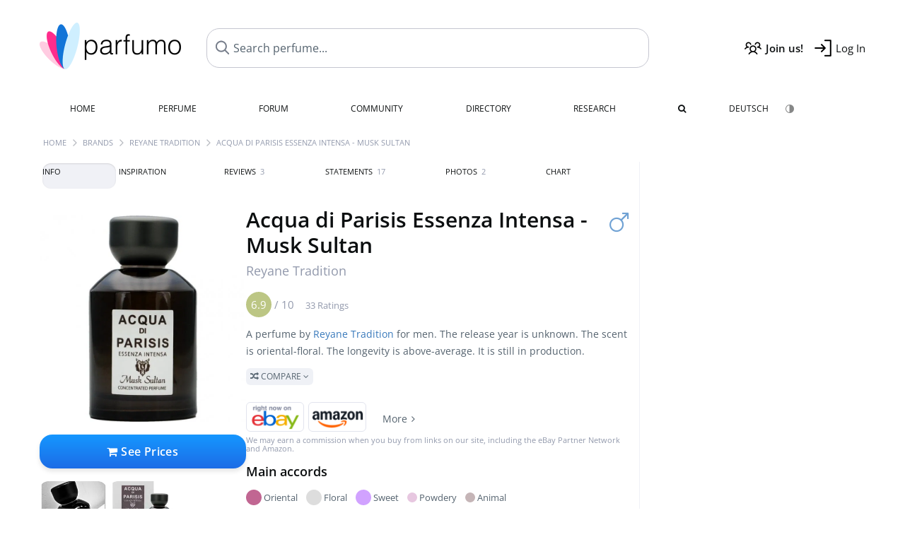

--- FILE ---
content_type: text/html; charset=UTF-8
request_url: https://www.parfumo.com/Perfumes/Reyane_Tradition/Acqua_di_Parisis_Essenza_Intensa__Musk_Sultan
body_size: 21531
content:

<!DOCTYPE html>

<html lang="en">

	<head>
		
				<meta name="google-site-verification" content="zxJUhAYvkrWKUiYnD8mz27WHweO2nORrD06ONz9gECs">		<meta name="p:domain_verify" content="79c9b1baaf16bed67e4ba17dde6eee91"/>
		<meta name="fo-verify" content="48fe1994-cec3-46d7-8168-e8f1a7f889ef">
		<meta charset="utf-8">
				<meta name="viewport" content="width=device-width, initial-scale=1.0, viewport-fit=cover">
		<meta name="description" content="Acqua di Parisis Essenza Intensa - Musk Sultan Reyane Tradition:  Oriental-floral fragrance ✓ Honest reviews & how it smells like » Discover more">
<meta name="keywords" content="Acqua di Parisis Essenza Intensa - Musk Sultan, Reyane Tradition, Perfumes, Scents, Reviews, Test Report, Comments, Rating, Description, Perfumer">
<link rel="alternate" hreflang="en" href="https://www.parfumo.com/Perfumes/Reyane_Tradition/Acqua_di_Parisis_Essenza_Intensa__Musk_Sultan">
<link rel="alternate" hreflang="de" href="https://www.parfumo.de/Parfums/Reyane_Tradition/Acqua_di_Parisis_Essenza_Intensa__Musk_Sultan">
<meta property="og:title" content="Acqua di Parisis Essenza Intensa - Musk Sultan by Reyane Tradition">
<meta property="og:url" content="https://www.parfumo.com/Perfumes/Reyane_Tradition/Acqua_di_Parisis_Essenza_Intensa__Musk_Sultan">
	<meta property="og:image" content="https://media.parfumo.com/perfume_social/28/2840ee-acqua-di-parisis-essenza-intensa-musk-sultan-reyane-tradition_1200.jpg?format=jpg&quality=90">
<meta property="og:description" content="A perfume by Reyane Tradition for men. The release year is unknown. The scent is oriental-floral. The longevity is above-average. It is still in producti...">
<meta property="fb:app_id" content="579271048801671">
<meta property="og:site_name" content="Parfumo">				<meta name="theme-color" content="#f0f1f6">				<link rel="preload" href="https://assets.parfumo.de/css/_style_defer10800.css" as="style" onload="this.onload=null;this.rel='stylesheet'">
<noscript><link rel="https://assets.parfumo.de/css/_style_defer10800.css" href="styles.css"></noscript>
<link rel="stylesheet" href="https://assets.parfumo.de/css/_style10800.css">


		<link rel="apple-touch-icon" sizes="57x57" href="https://images.parfumo.de/favi/apple-icon-57x57.png">
<link rel="apple-touch-icon" sizes="60x60" href="https://images.parfumo.de/favi/apple-icon-60x60.png">
<link rel="apple-touch-icon" sizes="72x72" href="https://images.parfumo.de/favi/apple-icon-72x72.png">
<link rel="apple-touch-icon" sizes="76x76" href="https://images.parfumo.de/favi/apple-icon-76x76.png">
<link rel="apple-touch-icon" sizes="114x114" href="https://images.parfumo.de/favi/apple-icon-114x114.png">
<link rel="apple-touch-icon" sizes="120x120" href="https://images.parfumo.de/favi/apple-icon-120x120.png">
<link rel="apple-touch-icon" sizes="144x144" href="https://images.parfumo.de/favi/apple-icon-144x144.png">
<link rel="apple-touch-icon" sizes="152x152" href="https://images.parfumo.de/favi/apple-icon-152x152.png">
<link rel="apple-touch-icon" sizes="180x180" href="https://images.parfumo.de/favi/apple-icon-180x180.png">
<link rel="icon" type="image/png" sizes="192x192"  href="https://images.parfumo.de/favi/android-icon-192x192.png">
<link rel="icon" type="image/png" sizes="32x32" href="https://images.parfumo.de/favi/favicon-32x32.png">
<link rel="icon" type="image/png" sizes="96x96" href="https://images.parfumo.de/favi/favicon-96x96.png">
<link rel="icon" type="image/png" sizes="16x16" href="https://images.parfumo.de/favi/favicon-16x16.png">
<meta name="msapplication-TileColor" content="#ffffff">
<meta name="msapplication-TileImage" content="https://images.parfumo.de/favi/ms-icon-144x144.png">
<meta name="theme-color" content="#ffffff">	
		<script>
	function _typeof(t) {
		return (_typeof = "function" == typeof Symbol && "symbol" == typeof Symbol.iterator ? function(t) {
			return typeof t
		} : function(t) {
			return t && "function" == typeof Symbol && t.constructor === Symbol && t !== Symbol.prototype ? "symbol" : typeof t
		})(t)
	}! function() {
		for (var t, e, o = [], n = window, r = n; r;) {
			try {
				if (r.frames.__tcfapiLocator) {
					t = r;
					break
				}
			} catch (t) {}
			if (r === n.top) break;
			r = n.parent
		}
		t || (function t() {
			var e = n.document,
				o = !!n.frames.__tcfapiLocator;
			if (!o)
				if (e.body) {
					var r = e.createElement("iframe");
					r.style.cssText = "display:none", r.name = "__tcfapiLocator", e.body.appendChild(r)
				} else setTimeout(t, 5);
			return !o
		}(), n.__tcfapi = function() {
			for (var t = arguments.length, n = new Array(t), r = 0; r < t; r++) n[r] = arguments[r];
			if (!n.length) return o;
			"setGdprApplies" === n[0] ? n.length > 3 && 2 === parseInt(n[1], 10) && "boolean" == typeof n[3] && (e = n[3], "function" == typeof n[2] && n[2]("set", !0)) : "ping" === n[0] ? "function" == typeof n[2] && n[2]({
				gdprApplies: e,
				cmpLoaded: !1,
				cmpStatus: "stub"
			}) : o.push(n)
		}, n.addEventListener("message", (function(t) {
			var e = "string" == typeof t.data,
				o = {};
			if (e) try {
				o = JSON.parse(t.data)
			} catch (t) {} else o = t.data;
			var n = "object" === _typeof(o) ? o.__tcfapiCall : null;
			n && window.__tcfapi(n.command, n.version, (function(o, r) {
				var a = {
					__tcfapiReturn: {
						returnValue: o,
						success: r,
						callId: n.callId
					}
				};
				t && t.source && t.source.postMessage && t.source.postMessage(e ? JSON.stringify(a) : a, "*")
			}), n.parameter)
		}), !1))
	}();
</script>

<script>
	window._sp_queue = [];
	window._sp_ = {
		config: {
			accountId: 1061,
			baseEndpoint: 'https://cdn.privacy-mgmt.com',

			gdpr: {},
			events: {
				onMessageChoiceSelect: function() {
					console.log('[event] onMessageChoiceSelect', arguments);
				},
				onMessageReady: function() {
					console.log('[event] onMessageReady', arguments);
				},
				onMessageChoiceError: function() {
					console.log('[event] onMessageChoiceError', arguments);
				},
				onPrivacyManagerAction: function() {
					console.log('[event] onPrivacyManagerAction', arguments);
				},
				onPMCancel: function() {
					console.log('[event] onPMCancel', arguments);
				},
				onMessageReceiveData: function() {
					console.log('[event] onMessageReceiveData', arguments);
				},
				onSPPMObjectReady: function() {
					console.log('[event] onSPPMObjectReady', arguments);
				},
				onConsentReady: function(consentUUID, euconsent) {
					console.log('[event] onConsentReady', arguments);
				},
				onError: function() {
					console.log('[event] onError', arguments);
				},
			}
		}
	}
</script>
<script src="https://cdn.privacy-mgmt.com/unified/wrapperMessagingWithoutDetection.js" async></script>
<script>
	var uuSymplr, allCookiesSymplr = document.cookie.split(";").map((e => e.split("="))).reduce(((e, [i, o]) => ({
		...e,
		[i.trim()]: decodeURIComponent(o)
	})), {});

	function createCookieSymplr(e, i) {
		var o = e;
		if (void 0 === (uuSymplr = allCookiesSymplr.uniqueUser)) {
			let e = (Date.now() + window.navigator.userAgent + websiteSymplr).toString();
			uuSymplr = sha256(e), document.cookie = `uniqueUser=${uuSymplr};max-age=31536000;path=/;SameSite=Strict; Secure`
		}
		if (o) {
			var u = allCookiesSymplr.uniqueUserLi;
			void 0 === u && (u = sha256(i), document.cookie = `uniqueUserLi=${u};max-age=31536000;path=/;SameSite=Strict; Secure`), uuSymplr = u
		} else document.cookie = "uniqueUserLi=; max-age=0"
	}
</script>

	<script>
		var dataLayer = [];
		dataLayer.push({
			'seite': 'parfumo.com'
		});
		dataLayer.push({
			'ads': 'true'
		});
					dataLayer.push({
				'video': 'false'
			});
							if (window.innerWidth <= 450) {
				dataLayer.push({
					'sonderanzeigen': 'false'
				});
			} else {
				dataLayer.push({
					'sonderanzeigen': 'false'
				});
			}
					</script>
	<script async src="https://cdns.symplr.de/parfumo.com/parfumo.js"></script>

							<script async src="https://www.googletagmanager.com/gtag/js?id=G-47SHE0CVWT"></script>
		<script>
			window.dataLayer = window.dataLayer || [];
			function gtag() {
				dataLayer.push(arguments);
			}
			gtag('js', new Date());
			gtag('config', 'G-47SHE0CVWT');
		</script>
	
				<title>Acqua di Parisis Essenza Intensa - Musk Sultan by Reyane Tradition & Perfume Facts</title>
			</head>

<body>

<div id="disable_div"></div>


	<div class="header-wrapper">
		<header>
			<div class="header-v2" id="page-top">

	<div class="pre-nav flex">

		<div class="left">
			<div class="logo-holder-v2" itemscope itemtype="https://schema.org/Organization">
				<a href="https://www.parfumo.com" itemprop="url"><img src="https://images.parfumo.de/logos/logo.png" class="logo-v2" alt="Parfumo - the Perfume Community" itemprop="logo"></a>
			</div>
		</div>
		<!-- end left -->

		<div id="search-top" class="middle search hide-mobile">
			<form action="https://www.parfumo.com/s_perfumes_x.php" method="get" class="form-s-ext">
				<input type="hidden" name="in" value="1">
				<div class="search-top-a">
					<input id="s_top" class="action-livesearch" data-wearing-perfume-id="0" name="filter" type="text" value="" spellcheck="false" autocomplete="off" placeholder="Search perfume..." aria-label="Search perfume..."><button type="submit" class="btn-s-ext"><i class="fa fa-angle-right"></i></button>
				</div>
			</form>
			<div id="livesearch"></div>
		</div>
		<!-- end middle -->

		<div class="right">
			<div class="header-icons flex">
				<div class="icon search pointer" onclick="toggleSearch()"></div>
				<div class="icon login-reg register pointer"><a href="https://www.parfumo.com/account/register" class="black"><span class="bold">Join us!</span></a></div>
				<div id="login-btn" class="icon login-reg login pointer black"><span>Log In</span></div>
				<div id="sb-btn" class="icon sb pointer"></div>
			</div>
		</div>
		<!-- end right -->

	</div>
	<!-- end pre-nav -->

	<div class="nav-container">
		<nav class="navi">
			<a href="https://www.parfumo.com" class="">Home</a>
			<a href="https://www.parfumo.com/Perfumes" class="">Perfume</a>
			<a href="https://www.parfumo.com/forums" class="">Forum</a>
			<a href="https://www.parfumo.com/Community" class="">Community</a>
			<a href="https://www.parfumo.com/Brands" class="">Directory</a>
			<a href="https://www.parfumo.com/fdb" class="research" title="Research">Research</a>
			<a href="https://www.parfumo.com/search?show_search=1" class=""><i class="fa fa-search" title="Advanced Search"></i></a>
			<div>
				<a href="https://www.parfumo.de/Parfums/Reyane_Tradition/Acqua_di_Parisis_Essenza_Intensa__Musk_Sultan" class="secondary">Deutsch</a>
				<a href="#" class="action_darkmode secondary" title="Dark Mode"><img src="https://images.parfumo.de/nav_darkmode.png" alt="Dark Mode" class="navi_icon"><span class="hide-desktop"> Dark</span></a>
	</div>
		</nav>
	</div>
</div>

<div class="nav-bottom cb"></div>

<div class="login-container grey-box mt-0-5 hide">
	<div class="login-container-form">
		<div class="text-lg bold mt-2 mb-1">Log in</div>
		<form action="https://www.parfumo.com/board/login.php" method="post">
			<input type="hidden" name="autologin" value="checked">
			<input type="hidden" name="login" value="Login">
			<input type="hidden" name="redirect" value="">			<div class="pb-1">
				<input type="text" placeholder="Username" name="username" id="username" class="uk-input"><br>
				<input type="password" placeholder="Password" name="password" id="password" class="uk-input" style="margin-top: 4px;"><br>
				<button class="pbtn pbtn-blue login-btn w-100 mt-1" type="submit">Log In</button>
				<div class="cb"></div>
				<div class="mt-1"><a href="https://www.parfumo.com/account/password_forgot">Forgot your Password?</a></div>
				<div class="mt-1"><a href=" https://www.parfumo.com/account/register">Create new account</a></div>
			</div>
		</form>
	</div>
</div>
<div class="nav-bottom cb"></div>
		</header>
	</div>

			<div class="bc_wrapper"><div id="bc_holder" class="flex w-100"><div class="bc_link"><a href="https://www.parfumo.com">Home</a></div><div class="bc_sep"></div><div class="bc_link"><a href="https://www.parfumo.com/Brands">Brands</a></div><div class="bc_sep"></div><div class="bc_link"><a href="https://www.parfumo.com/Perfumes/Reyane_Tradition">Reyane Tradition</a></div><div class="bc_sep"></div><div class="bc_link">Acqua di Parisis Essenza Intensa - Musk Sultan</div></div></div>
	
	<div class="body-wrapper w-100">

		<div class="page-wrapper">
<div class="content_wrapper">

	<div class="main">
		<div class="ptabs-container ptabs-pd ptabs-nowrap ptabs-force-scroll ptabs-scrollable mb-2"><button class="scroll-button-l">&#xf104;</button><div class="fade-left"></div><nav class="flex ptabs "><div class="active action_order_pd" data-order="1,2,3,4,5,6,7,8"><span>Info</span></div><div class="action_order_pd" data-order="2,1,3,4,5,6,7,8"><span>Inspiration</span></div><div class="action_order_pd action_tab_reviews" data-order="3,1,2,4,5,6,7,8"><span>Reviews <span class="ptab-cnt text-3xs lightgrey">3</span></span></div><div class="action_order_pd action_tab_statements" data-order="4,1,2,3,5,6,7,8"><span>Statements <span class="ptab-cnt text-3xs lightgrey">17</span></span></div><div class="action_order_pd action_tab_photos" data-order="7,1,2,3,4,5,6,8"><span>Photos <span class="ptab-cnt text-3xs lightgrey">2</span></span></div><div class="action_order_pd action_order_classification" data-order="5,1,2,3,4,6,7,8"><span>Chart</span></div></nav><div class="fade-right"></div><button class="scroll-button-r">&#xf105;</button></div>
<div class="mb-3" itemscope itemtype="http://schema.org/Product" >
	<div id="pd_order">

		<div id="pd_inf" class="pd_order" data-index="1">

			<main>
	
	<div class="perfume-details-layout">
		<div class="p_images_section">
				<div class="p_image_wrapper">
		<div id="p_image_holder" class="text-center">

																<a href="https://media.parfumo.com/perfumes/28/2840ee-acqua-di-parisis-essenza-intensa-musk-sultan-reyane-tradition_1200.jpg?width=720&aspect_ratio=1:1" class="p_img">						<img src="https://media.parfumo.com/perfumes/28/2840ee-acqua-di-parisis-essenza-intensa-musk-sultan-reyane-tradition_1200.jpg?width=720&aspect_ratio=1:1" alt="Acqua di Parisis Essenza Intensa - Musk Sultan by Reyane Tradition" title="Acqua di Parisis Essenza Intensa - Musk Sultan by Reyane Tradition" class="p-main-img" fetchpriority="high" itemprop="image">
						</a>												
						
			<div class="comp_pr_box">
																						<a href="https://www.parfumo.com/Perfumes/Reyane_Tradition/Acqua_di_Parisis_Essenza_Intensa__Musk_Sultan/prices?ref=cGRfZGVza3RvcA==&btn=vari1" class="comp_pr_btn comp_pr_btn_off1 pointer"><i class="fa fa-shopping-cart" aria-hidden="true"></i> See Prices</a>
																		</div>

		</div>

		<div class="comp_pr_box_mob">
			<div>
																						<a href="https://www.parfumo.com/Perfumes/Reyane_Tradition/Acqua_di_Parisis_Essenza_Intensa__Musk_Sultan/prices?ref=cGRfbW9iaWxl&btn=vari2" class="comp_pr_btn comp_pr_btn_off2 pointer"><i class="fa fa-shopping-bag" aria-hidden="true"></i> See Prices</a>
																		</div>
			<div>
						<div class="aff_images">
			

	<div class="btn_aff"><a href="https://www.ebay.com/sch/180345/i.html?_from=R40&_nkw=Reyane%2BTradition%2BAcqua%2Bdi%2BParisis%2BEssenza%2BIntensa%2B%2BMusk%2BSultan&mkcid=1&mkrid=711-53200-19255-0&siteid=0&campid=5337977657&toolid=20008&mkevt=1" rel="noopener" target="_blank"><img src="https://images.parfumo.de/affi/eb1_en.png" alt="Search" class="ea"></a></div>

	<div class="btn_aff"><a href="https://www.amazon.com/gp/search?ie=UTF8&tag=parfumrnet-20&linkCode=ur2&linkId=dd373524ed33d6512f03a03199f228a0&camp=1789&creative=9325&index=beauty&keywords=Reyane+Tradition+Acqua+di+Parisis+Essenza+Intensa++Musk+Sultan" rel="noopener" target="_blank"><img src="https://images.parfumo.de/affi/ama1.png" alt="" class="ea"></a></div>
							<a href="https://www.parfumo.com/Perfumes/Reyane_Tradition/Acqua_di_Parisis_Essenza_Intensa__Musk_Sultan/prices?ref=YmFy" class="btn_aff_more text-sm grey nowrap pointer">More <i class="fa fa-angle-right ml-0-5" aria-hidden="true"></i></a>		</div>
					<div class="lightgrey text-3xs">We may earn a commission when you buy from links on our site, including the eBay Partner Network and Amazon.</div>
					</div>
		</div>
		</div>

		
		<div id="prices" class="magic_modal"></div>

			<div class="p_imagery_holder w-100 size-normal">
						<a class="imagery_item" href="https://media.parfumo.com/user_imagery/94/94_96084_4e6c1f720ff7cb5e0ff33da32b48ed23_1200.jpg" data-theid="ui97538" title=" (by Elysium)">
					<img src="https://media.parfumo.com/user_imagery/94/94_96084_4e6c1f720ff7cb5e0ff33da32b48ed23_1200.jpg?width=170&aspect_ratio=1:1" alt=" (by Elysium)">
				</a>
								<a class="imagery_item" id="thumb164941" href="https://media.parfumo.com/perfume_imagery/87/878ddf-acqua-di-parisis-essenza-intensa-musk-sultan-reyane-tradition_1200.jpg" data-theid="164941" title="">
				<img src="https://media.parfumo.com/perfume_imagery/87/878ddf-acqua-di-parisis-essenza-intensa-musk-sultan-reyane-tradition_1200.jpg?width=170&aspect_ratio=1:1" alt="">
			</a>
			</div>
	
		</div>

		<div class="p_details_container">
			<div class="p_details_section">
				<div class="p_gender_big lightblue fr pl-0-5 mt-0-5"><i class="fa fa-mars"></i></div>				<h1 class="p_name_h1" itemprop="name">Acqua di Parisis Essenza Intensa - Musk Sultan <span itemprop="brand" itemscope itemtype="http://schema.org/Brand"><span class="p_brand_name nobold"><a href="https://www.parfumo.com/Perfumes/Reyane_Tradition" itemprop="url" class="lightgrey"><span itemprop="name">Reyane Tradition</span></a> </span></span></h1>										<meta itemprop="gtin13" content="3700066700704">
								</div>

			<div class="p_details_section_second">
																										
			
							<div itemprop="aggregateRating" itemscope itemtype="http://schema.org/AggregateRating" class="lightgrey"><span itemprop="ratingValue" class="ratingvalue r6">6.9</span> / <span itemprop="bestRating" class="pr-1">10</span>
					<span class="text-xs"><span itemprop="ratingCount">33 Ratings</span>
						<meta itemprop="worstRating" content="0">
						<meta itemprop="reviewCount" content="3">
				</div>
			
			
			<div class="p_details_desc grey text-sm leading-6 mt-1 mb-2">
				<span itemprop="description">A perfume by <a href="https://www.parfumo.com/Perfumes/Reyane_Tradition">Reyane Tradition</a> for men. The release year is unknown. The scent is oriental-floral. The longevity is above-average. It is still in production.<br> <span class="p_compare label_a upper pointer mt-1" data-perfume-id="96084" data-perfume-name="Acqua di Parisis Essenza Intensa - Musk Sultan" data-brand-name="Reyane Tradition" data-brand-url="Reyane_Tradition" data-perfume-url="Acqua_di_Parisis_Essenza_Intensa__Musk_Sultan"><i class="fa fa-random" aria-hidden="true"></i> Compare <i class="fa fa-angle-down" aria-hidden="true"></i></span</span>
			</div>

			<div id="comparison_search_container" class="mt-1 mb-1 hide">
				<div class="grey-box">
					<input type="text" id="comparison_search_input" class="uk-input" autocomplete="off" placeholder="Search perfume to compare..." onkeyup="showResultComparison(event)">

					<div id="comparison_suggestions" class="hide">
						<div class="text-2xs lightgrey upper mb-1 mt-2">Similar fragrances</div>
						<div id="comparison_sim_wrapper" class="comparison_sim_grid"></div>
					</div>

					<div class="ls_popup_wrap">
						<div class="ls_popup" id="comparison_search_results"></div>
					</div>
				</div>
			</div>

						<div class="ab_wrapper_mobile">
				<div class="ab_holder_mobile">
					<div class="mt-2 mb-3"><div class="" id="parfumo_medium_rectangle_2"></div></div>				</div>
			</div>

			<div class="aff-bar-desktop mt-1 mb-1">
											<div class="aff_images">
			

	<div class="btn_aff"><a href="https://www.ebay.com/sch/180345/i.html?_from=R40&_nkw=Reyane%2BTradition%2BAcqua%2Bdi%2BParisis%2BEssenza%2BIntensa%2B%2BMusk%2BSultan&mkcid=1&mkrid=711-53200-19255-0&siteid=0&campid=5337977657&toolid=20008&mkevt=1" rel="noopener" target="_blank"><img src="https://images.parfumo.de/affi/eb1_en.png" alt="Search" class="ea"></a></div>

	<div class="btn_aff"><a href="https://www.amazon.com/gp/search?ie=UTF8&tag=parfumrnet-20&linkCode=ur2&linkId=dd373524ed33d6512f03a03199f228a0&camp=1789&creative=9325&index=beauty&keywords=Reyane+Tradition+Acqua+di+Parisis+Essenza+Intensa++Musk+Sultan" rel="noopener" target="_blank"><img src="https://images.parfumo.de/affi/ama1.png" alt="" class="ea"></a></div>
							<a href="https://www.parfumo.com/Perfumes/Reyane_Tradition/Acqua_di_Parisis_Essenza_Intensa__Musk_Sultan/prices?ref=YmFy" class="btn_aff_more text-sm grey nowrap pointer">More <i class="fa fa-angle-right ml-0-5" aria-hidden="true"></i></a>		</div>
					<div class="lightgrey text-3xs">We may earn a commission when you buy from links on our site, including the eBay Partner Network and Amazon.</div>
									</div>

			
	<div class="flex flex-space-between">
		<div>
			<h2 class="action_order_pd text-lg bold mb-1 pointer" data-order="5,1,2,3,4,6,7">Main accords</h2>
			<div class="mb-3 pointer">
				<span class="action_order_pd flex flex-wrap" data-order="5,1,2,3,4,6,7"><div class="s-circle-container mb-0-5"><div class="s-circle s-circle_l zoom-in" style="background: #c16692"></div><div class="text-xs grey">Oriental</div></div><div class="s-circle-container mb-0-5"><div class="s-circle s-circle_l zoom-in" style="background: #dddddd"></div><div class="text-xs grey">Floral</div></div><div class="s-circle-container mb-0-5"><div class="s-circle s-circle_l zoom-in" style="background: #d1a2ff"></div><div class="text-xs grey">Sweet</div></div><div class="s-circle-container mb-0-5"><div class="s-circle s-circle_m zoom-in" style="background: #e7c7e0"></div><div class="text-xs grey">Powdery</div></div><div class="s-circle-container mb-0-5"><div class="s-circle s-circle_m zoom-in" style="background: #c5b5b7"></div><div class="text-xs grey">Animal</div></div></span>
			</div>
		</div>
			</div>

									
			<div class="text-lg bold mb-1">Ratings</div>
		<div class="flex flex-wrap">
	
		
			<div class="barfiller_element rating-details pointer" data-type="scent" data-color="blue" data-voting_distribution="eyIwIjowLCIxMCI6MCwiMjAiOjEsIjMwIjowLCI0MCI6NSwiNTAiOjEsIjYwIjozLCI3MCI6MTIsIjgwIjo2LCI5MCI6MiwiMTAwIjozfQ==" data-total_votings="69.242" data-p_id="96084" data-h="99bdcf54d2bb3f3c73adc7e4ddf55f3b" data-block="1">
				<div class="text-xs upper blue">Scent</div>
									<div id="bar" class="barfiller barfillerbg_color">
						<span style="opacity:0.89" class="fill barfiller_color_scent" data-percentage="69.242"></span>
						<div class="w-100 nowrap">
							<span class="pr-0-5 text-lg bold blue">6.9</span><span class="lightgrey text-2xs upper">33 Ratings</span>
							<i class="fa fa-angle-down text-lg lightgrey fr" aria-hidden="true"></i>
						</div>
					</div>
							</div>
			
		
			<div class="barfiller_element rating-details pointer" data-type="durability" data-color="pink" data-voting_distribution="eyIwIjowLCIxMCI6MCwiMjAiOjAsIjMwIjowLCI0MCI6MCwiNTAiOjAsIjYwIjoxLCI3MCI6NCwiODAiOjksIjkwIjo5LCIxMDAiOjd9" data-total_votings="85.667" data-p_id="96084" data-h="99bdcf54d2bb3f3c73adc7e4ddf55f3b" data-block="2">
				<div class="text-xs upper pink">Longevity</div>
									<div id="bar_dur" class="barfiller barfillerbg_color_dur">
						<span style="opacity:1.06" class="fill barfiller_color_durability" data-percentage="85.667"></span>
						<div class="w-100 nowrap">
							<span class="pr-0-5 text-lg bold pink">8.6</span><span class="lightgrey text-2xs upper">30 Ratings</span>
							<i class="fa fa-angle-down text-lg lightgrey fr" aria-hidden="true"></i>
						</div>
					</div>
							</div>
			
		
			<div class="barfiller_element rating-details pointer" data-type="sillage" data-color="purple" data-voting_distribution="eyIwIjowLCIxMCI6MCwiMjAiOjAsIjMwIjowLCI0MCI6MSwiNTAiOjAsIjYwIjoyLCI3MCI6OSwiODAiOjEyLCI5MCI6NCwiMTAwIjoyfQ==" data-total_votings="77" data-p_id="96084" data-h="99bdcf54d2bb3f3c73adc7e4ddf55f3b" data-block="3">
				<div class="text-xs upper purple">Sillage</div>
									<div id="bar_sillage" class="barfiller barfillerbg_color_sillage">
						<span style="opacity:0.97" class="fill barfiller_color_sillage" data-percentage="77"></span>
						<div class="w-100 nowrap">
							<span class="pr-0-5 text-lg bold purple">7.7</span><span class="lightgrey text-2xs upper">30 Ratings</span>
							<i class="fa fa-angle-down text-lg lightgrey fr" aria-hidden="true"></i>
						</div>
					</div>
							</div>
			
		
			<div class="barfiller_element rating-details pointer" data-type="bottle" data-color="green" data-voting_distribution="eyIwIjowLCIxMCI6MCwiMjAiOjAsIjMwIjowLCI0MCI6MCwiNTAiOjAsIjYwIjo2LCI3MCI6MTIsIjgwIjoxMCwiOTAiOjMsIjEwMCI6M30=" data-total_votings="75.588" data-p_id="96084" data-h="99bdcf54d2bb3f3c73adc7e4ddf55f3b" data-block="4">
				<div class="text-xs upper green">Bottle</div>
									<div id="bar_bottle" class="barfiller barfillerbg_color_bottle">
						<span style="opacity:0.96" class="fill barfiller_color_bottle" data-percentage="75.588"></span>
						<div class="w-100 nowrap">
							<span class="pr-0-5 text-lg bold green">7.6</span><span class="lightgrey text-2xs upper">34 Ratings</span>
							<i class="fa fa-angle-down text-lg lightgrey fr" aria-hidden="true"></i>
						</div>
					</div>
							</div>
			
		
			<div class="barfiller_element rating-details pointer" data-type="pricing" data-color="grey" data-voting_distribution="eyIwIjowLCIxMCI6MCwiMjAiOjAsIjMwIjowLCI0MCI6MCwiNTAiOjAsIjYwIjowLCI3MCI6MSwiODAiOjQsIjkwIjoxLCIxMDAiOjR9" data-total_votings="88" data-p_id="96084" data-h="99bdcf54d2bb3f3c73adc7e4ddf55f3b" data-block="5">
				<div class="text-xs upper grey">Value for money</div>
									<div id="bar_pricing" class="barfiller barfillerbg_color_pricing">
						<span style="opacity:1.08" class="fill barfiller_color_pricing" data-percentage="88"></span>
						<div class="w-100 nowrap">
							<span class="pr-0-5 text-lg bold grey">8.8</span><span class="lightgrey text-2xs upper">10 Ratings</span>
							<i class="fa fa-angle-down text-lg lightgrey fr" aria-hidden="true"></i>
						</div>
					</div>
							</div>
			
	</div>
	

			<div class="lightgrey text-2xs leading-6">Submitted by <a href="https://www.parfumo.com/Users/WiseOwl/Research" class="lightgrey">WiseOwl</a> · last update on  04/21/2025.</div>
			<div class="mb-1">
				<span class="text-3xs lightgrey2 upper pointer" onclick="toggleResearchInfo(96084, '99bdcf54d2bb3f3c73adc7e4ddf55f3b')"><i class="fa fa-check-circle"></i> Source-backed & verified <i class="fa fa-angle-down arr-research-info"></i></span>
			</div>
			<div id="research_info_box" class="grey-box mb-1" style="display:none;"></div>

		</div>
		</div>
	</div>

	<div class="cb" id="edit"></div>

			
</main>





							<div class="ptabs-container pd-nav ptabs-invert mt-1 mb-1"><nav class="flex ptabs "><div><a href="https://www.parfumo.com/action/dologin"><img src="https://images.parfumo.de/icon_collection_36.png" alt="Collection" class="ptab-image"> Collection</a></div><div><a href="https://www.parfumo.com/action/dologin"><img src="https://images.parfumo.de/icon_rate_36.png" alt="Rate" class="ptab-image"> Rate</a></div><div class="pd_inspiration" data-o="inspiration"><span><img src="https://images.parfumo.de/icon_inspiration_36.png" alt="Inspiration" class="ptab-image"> Inspiration</span></div><div><a href="https://www.parfumo.com/action/dologin"><img src="https://images.parfumo.de/icon_classify_36.png" alt="Classify" class="ptab-image"> Classify</a></div><div><a href="https://www.parfumo.com/action/dologin"><img src="https://images.parfumo.de/icon_notes_36.png" alt="Notes" class="ptab-image"> Notes</a></div><div><a href="https://www.parfumo.com/action/dologin"><img src="https://images.parfumo.de/icon_spray_2_36.png" alt="Tracker" class="ptab-image"> Tracker</a></div></nav></div>			
			
		</div>

					<div class="pd_order" data-index="2">
<div class="mt-3 pointer">
	<h2 class="text-2xl"><span class="hl_inspiration">Smells similar</span></h2>
	<div class="hl_inspiration_sub lightgrey mb-1">What the fragrance is similar to</div>
</div>

<div id="inspiration"></div>

<div class="ptabs-container ptabs-micros tabs-inspiration ptabs-scrollable mb-0-5"><button class="scroll-button-l">&#xf104;</button><div class="fade-left"></div><nav class="flex ptabs "><div class="active action_inspiration" data-type="similar" data-title="Smells similar" data-sub_title="What the fragrance is similar to"><span><img src="https://images.parfumo.de/icon_similar_36.png" alt="Similar" class="ptab-image"> Similar</span></div><div class="action_inspiration" data-type="layer" data-title="Good to layer" data-sub_title="What the fragrance goes well with"><span><img src="https://images.parfumo.de/icon_layer_36.png" alt="Layer" class="ptab-image"> Layer</span></div><div class="action_inspiration" data-type="tags" data-title="Associations" data-sub_title="What associations the fragrance evokes"><span><img src="https://images.parfumo.de/icon_tags_36.png" alt="Associations" class="ptab-image"> Associations</span></div></nav><div class="fade-right"></div><button class="scroll-button-r">&#xf105;</button></div>
<div id="inspiration_holder">
	<div class="ptabs-container ptabs-micro ptabs-nowrap ptabs-mobile-left mb-0-5"><nav class="flex ptabs "><div class="active action_similar" data-type="top"><span>Top</span></div><div class="action_similar_my" data-type="my"><a href="https://www.parfumo.com/action/dologin"><i class="fa fa-plus"></i> My suggestion</a></div></nav></div>

	<div id="sim_holder" class="grey-box mb-2">
		<div id="sim_wrapper" class="sim_grid">
			<div class="sim_item text-center mr-2 mt-0-5 pointer" data-p_id="96084" data-s_id="94498">
	<img src="https://media.parfumo.com/perfumes/56/56d499-acqua-di-parisis-venezia-for-men-reyane-tradition_1200.jpg?width=120&aspect_ratio=1:1" alt="Acqua di Parisis Venezia for Men by Reyane Tradition" class="p_pic_similar circle" loading="lazy">
	<div class="barfiller barfiller_similar barfillerbg_color_similar">
		<span class="fill barfiller_color_similar" data-percentage="20.8"></span>
	</div>
	<div class="text-xs grey mt-0-5">Acqua di Parisis Venezia for Men</div>
</div>			<div class="sim_item text-center mr-2 mt-0-5 pointer" data-p_id="96084" data-s_id="9491">
	<img src="https://media.parfumo.com/perfumes/0a/0afcd5-colonia-essenza-eau-de-cologne-acqua-di-parma_1200.jpg?width=120&aspect_ratio=1:1" alt="Colonia Essenza (Eau de Cologne) by Acqua di Parma" class="p_pic_similar circle" loading="lazy">
	<div class="barfiller barfiller_similar barfillerbg_color_similar">
		<span class="fill barfiller_color_similar" data-percentage="8.2"></span>
	</div>
	<div class="text-xs grey mt-0-5">Colonia Essenza <span class="text-2xs upper lightgrey2"> Eau de Cologne</span></div>
</div>			<div class="sim_item text-center mr-2 mt-0-5 pointer" data-p_id="96084" data-s_id="148105">
	<img src="https://media.parfumo.com/perfumes/cc/ccec28-musk-therapy-extrait-de-parfum-initio_1200.jpg?width=120&aspect_ratio=1:1" alt="Musk Therapy (Extrait de Parfum) by Initio" class="p_pic_similar circle" loading="lazy">
	<div class="barfiller barfiller_similar barfillerbg_color_similar">
		<span class="fill barfiller_color_similar" data-percentage="6.1"></span>
	</div>
	<div class="text-xs grey mt-0-5">Musk Therapy <span class="text-2xs upper lightgrey2"> Extrait de Parfum</span></div>
</div>					</div>
	</div>

	

</div>

</div>
							<div class="pd_order" data-index="3">
		
	<div id="reviews"></div>
	<div id="reviews_holder" class="mt-3 mb-3">
		<h2 class="text-2xl">Reviews</h2>
		<div class="lightgrey mb-1">
			3 in-depth fragrance descriptions		</div>

		
		<div id="reviews_holder_reviews">
			
<article class="review review_article_99944 rounded" itemprop="review" itemscope itemtype="http://schema.org/Review">
	<div class="review_header flex" id="review_99944">

		<div class="text-sm lightgrey grey" itemprop="datePublished" content="2017-11-28">11/28/2017</div>

		
			<a href="https://www.parfumo.com/Perfumes/Reyane_Tradition/Acqua_di_Parisis_Essenza_Intensa__Musk_Sultan/reviews/99944">
		<div class="voting-nrs voting-nrs-reviews pointer">

		
							<span class="voting-icon-nr" itemprop="reviewRating" itemscope itemtype="http://schema.org/Rating">
					<meta itemprop="worstRating" content="0">
					<meta itemprop="bestRating" content="10">
					<meta itemprop="ratingValue" content="10">
					<span class="nr blue">10</span>Scent				</span>
			
			<span class="voting-icon-nr">
					<span class="nr red">8</span>Longevity				</span>
			
			<span class="voting-icon-nr">
					<span class="nr purple">8</span>Sillage				</span>
			
						</div>
			</a>
	
	</div>

	<div class="flex pl-1 pr-1">

		<a href="https://www.parfumo.com/Users/Elysium" class="review_user_photo" rel="nofollow"><img src="https://media.parfumo.com/user_photo/5d/5d_705208c1fb04b5599f17605427921c02f56cebdd_1000.jpg?width=200&aspect_ratio=1:1" alt="Elysium" loading="lazy" class="circle"><br>
			<span itemprop="author" itemscope itemtype="https://schema.org/Person"><span itemprop="name">Elysium</span></span> <i class="fa fa-mars blue"></i><br><span class="text-xs lightgrey">913 Reviews</span></a>

		<div class="review_text">

			
			<a href="https://www.parfumo.com/Users/Elysium" class="review_user_photo_sm"><img src="https://media.parfumo.com/user_photo/5d/5d_705208c1fb04b5599f17605427921c02f56cebdd_1000.jpg?width=120&aspect_ratio=1:1" alt="Elysium" class="circle" loading="lazy"><br>Elysium <i class="fa fa-mars blue"></i></a>

			<div class="mb-0-5">
								<span class="useful_desc_1 text-2xs upper lightblue pr-0-5"><i class="fa fa-star" aria-hidden="true"></i> Very helpful Review</span>				<span class="lightgrey nowrap " id="awards_99944">
					<i class="fa fa-trophy"></i> <span id="nr_awards_99944">4</span>
				</span>&nbsp;
			</div>

			<div class="text-lg bold"><span itemprop="name" id="r_title_99944">The Conflict Between Good and Evil</span></div>
			<div class="mt-1" itemprop="reviewBody">
				<div class="leading-7" id="r_text_99944">
										Sultan. A title rooted in authority, power, and reverence. And Musk Sultan truly earns every bit of that name. A scent that commands attention without shouting, noble in both spirit and execution.<br /><br /> I blind bought it back in November 2017, while chasing after <a href="https://www.parfumo.com/Perfumes/Reyane_Tradition/Acqua_di_Parisis_Essenza_Intensa__Wild_Oud" class="plink">Acqua di Parisis Essenza Intensa - Wild Oud</a> and <a href="https://www.parfumo.com/Perfumes/Reyane_Tradition/Acqua_di_Parisis_Essenza_Intensa__Black_Oud" class="plink">Acqua di Parisis Essenza Intensa - Black Oud</a>. I stumbled upon this one by accident, noticed the price was a steal for an EDP, and thought—why not? Little did I know I was welcoming a wholly unique character into my wardrobe. And believe me, out of the nearly 400 fragrances I own, none of them smell like this.<br /> What does it smell like? Let me put it this way: Musk Sultan is a symphony of contradictions. It’s floral, it’s musky, it’s modern—and it’s absolutely unforgettable.<br /><br /> The first spray hits like a cinematic cut: fresh Italian citrus, not overpowering, but just enough to brighten the stage. Quickly joined by an intricate floral chord—crisp grapefruit peel, petitgrain, and freesia. Think of freesia like a breeze of morning air through white curtains. Maybe even a whisper of lily-of-the-valley. Ethereal.<br /><br /> Then enters the rose. Not a playful pink rose, nor the sweet syrupy kind. No. This is a rose of shadows. Deep crimson, with near-black undertones—like the velvet petals you’d see in a gothic garden. You know the type. Occasionally, I even catch a fleeting violet-like note reminiscent of *Grey Flannel*, delicate and powdery, but never green or herbal. Perhaps it's jasmine playing tricks instead. Either way, the floral heart is stunning.<br /><br /> And then it shifts. The light starts to fade, and something darker stirs beneath the surface. A musky, earthy presence creeps in. Not animalic in an aggressive way—more refined, like aged moss and resin soaked into ancient stone. White musk, oakmoss, maybe even labdanum or a modern, clean patchouli—all textured, grounding the floral beauty with masculine depth. It becomes this compelling push-and-pull between airy innocence and grounded mystery.<br /><br /> That duality is Musk Sultan’s essence: the eternal battle between Good and Evil. The gentle floral innocence held by the rose, and the seductive dark pull of musk and woods. The contrast is magnetic—but the battle ends in harmony. Both sides win. And you win by wearing it.<br /><br /> To my nose, this isn’t a heavy evening rose, nor is it your typical musk bomb. It’s complex, but wearable. Dark, yet never suffocating. It’s like wandering through the cold corridors of a Benedictine abbey. Picture "The Name of the Rose": ancient stone, echoes of whispers, candlelight flickering across wooden shelves... then, from a high window, a ray of daylight illuminating a solitary blackened rose in the monastery garden. That’s the atmosphere bottled here.<br /><br /> Eau de Parfum concentration makes it ideal for fall and winter. I’d go easy during spring, but I’ll try it anyway—I’m curious. Longevity? Outstanding. I’ve worn it all day, and it still lingers. In fact, I rewrote this review the morning after spraying it, right before jumping into the shower. Took off my shirt and—boom! Still alive. Still floral. Still musky. Still mysterious.<br /><br /> A sleeper masterpiece in every sense. One of the finest executions of floral-musk I’ve encountered, and a rare standout in a crowded wardrobe.<br /><br /> 10/10. No doubt.<br /><br /> — Elysium				</div>
									<div class="text-xs lightgrey mt-2 mb-1">Updated on 04/21/2025</div>
							</div>

			
									
<div id="comments-reviews-99944" ></div>

	<div class="blue pointer mt-1 mb-2" id="comments-dropdown-reviews-99944">
		<span class="comments_nr_wrapper_reviews_99944 hide"><span class="comments_nr_reviews_99944">0 Comments</span> <i class="fa fa-angle-down arr_reviews_99944"></i></span>
	</div>

	<div id="comments-holder-reviews-99944"  class="hide" ></div>




		</div>
	</div>

	<span itemprop="publisher" itemscope itemtype="https://schema.org/Organization">
		<meta itemprop="name" content="Parfumo">
	</span>

</article>						<div class="mt-1 mb-1"><div class="" id="parfumo_comment_1"></div></div>					
					
					
				
<article class="review review_article_142721 rounded" itemprop="review" itemscope itemtype="http://schema.org/Review">
	<div class="review_header flex" id="review_142721">

		<div class="text-sm lightgrey grey" itemprop="datePublished" content="2021-04-22">04/22/2021</div>

		
			<a href="https://www.parfumo.com/Perfumes/Reyane_Tradition/Acqua_di_Parisis_Essenza_Intensa__Musk_Sultan/reviews/142721">
		<div class="voting-nrs voting-nrs-reviews pointer">

		
							<span class="voting-icon-nr" itemprop="reviewRating" itemscope itemtype="http://schema.org/Rating">
					<meta itemprop="worstRating" content="0">
					<meta itemprop="bestRating" content="10">
					<meta itemprop="ratingValue" content="7.0">
					<span class="nr blue">7</span>Scent				</span>
			
			<span class="voting-icon-nr">
					<span class="nr red">8</span>Longevity				</span>
			
			<span class="voting-icon-nr">
					<span class="nr purple">7</span>Sillage				</span>
			
						</div>
			</a>
	
	</div>

	<div class="flex pl-1 pr-1">

		<a href="https://www.parfumo.com/Users/Oedegaard1" class="review_user_photo" rel="nofollow"><img src="https://media.parfumo.com/user_photo/9b/9b_ff643cefec709e32e4ba6fffcbde2597acd71fc4_1000.jpg?width=200&aspect_ratio=1:1" alt="Oedegaard1" loading="lazy" class="circle"><br>
			<span itemprop="author" itemscope itemtype="https://schema.org/Person"><span itemprop="name">Oedegaard1</span></span> <i class="fa fa-mars blue"></i><br><span class="text-xs lightgrey">7 Reviews</span></a>

		<div class="review_text">

							<div class="mb-1 text-2xs lightgrey">
					<i class="fa fa-globe" aria-hidden="true"></i> Translated · <span class="action_toggle_review_translation link_l_o_142721 pointer" data-review_id="142721" data-lang="" data-h="65b5d1d13576bceae3b3cef777a9d669">Show original</span><span class="action_toggle_review_translation link_l_t_142721 hide pointer" data-review_id="142721" data-lang="en" data-h="65b5d1d13576bceae3b3cef777a9d669">Show translation</span>
				</div>
			
			<a href="https://www.parfumo.com/Users/Oedegaard1" class="review_user_photo_sm"><img src="https://media.parfumo.com/user_photo/9b/9b_ff643cefec709e32e4ba6fffcbde2597acd71fc4_1000.jpg?width=120&aspect_ratio=1:1" alt="Oedegaard1" class="circle" loading="lazy"><br>Oedegaard1 <i class="fa fa-mars blue"></i></a>

			<div class="mb-0-5">
												<span class="lightgrey nowrap " id="awards_142721">
					<i class="fa fa-trophy"></i> <span id="nr_awards_142721">2</span>
				</span>&nbsp;
			</div>

			<div class="text-lg bold"><span itemprop="name" id="r_title_142721">Musk Sultan - Only for Sultanas!</span></div>
			<div class="mt-1" itemprop="reviewBody">
				<div class="leading-7" id="r_text_142721">
										I can only confirm the general impression that this fragrance smells strongly feminine and is likely to be quite difficult for men to wear!<br /><br />
The bottle and packaging appear, as with most fragrances in this series, very elegant. To me, Musk Sultan smells strongly floral, soapy, clean, almost freshly washed.<br />
In my opinion, the scent strongly resembles those Penaten face creams, just with jasmine or tuberose (some kind of white flower; not quite my area, so forgive me for not being able to say for sure which). But the cosmetic/cream character is clearly dominant. Yet in a very soft, elegant, and smooth way. It really hugs the nose, like silk against the skin. The musk does rub a bit, but at this price, it's really not worth mentioning.<br />
Definitely worth the money, but the recommendation is clearly for women. This is no longer a men's fragrance.				</div>
									<div class="text-xs lightgrey mt-2 mb-1">Updated on 04/22/2021</div>
							</div>

			
									
<div id="comments-reviews-142721" ></div>

	<div class="blue pointer mt-1 mb-2" id="comments-dropdown-reviews-142721">
		<span class="comments_nr_wrapper_reviews_142721"><span class="comments_nr_reviews_142721">2 Comments</span> <i class="fa fa-angle-down arr_reviews_142721"></i></span>
	</div>

	<div id="comments-holder-reviews-142721"  class="hide" ></div>




		</div>
	</div>

	<span itemprop="publisher" itemscope itemtype="https://schema.org/Organization">
		<meta itemprop="name" content="Parfumo">
	</span>

</article>
					
					
				
<article class="review review_article_107762 rounded" itemprop="review" itemscope itemtype="http://schema.org/Review">
	<div class="review_header flex" id="review_107762">

		<div class="text-sm lightgrey grey" itemprop="datePublished" content="2018-07-25">07/25/2018</div>

		
			<a href="https://www.parfumo.com/Perfumes/Reyane_Tradition/Acqua_di_Parisis_Essenza_Intensa__Musk_Sultan/reviews/107762">
		<div class="voting-nrs voting-nrs-reviews pointer">

		
							<span class="voting-icon-nr" itemprop="reviewRating" itemscope itemtype="http://schema.org/Rating">
					<meta itemprop="worstRating" content="0">
					<meta itemprop="bestRating" content="10">
					<meta itemprop="ratingValue" content="7.0">
					<span class="nr blue">7</span>Scent				</span>
			
			<span class="voting-icon-nr">
					<span class="nr red">10</span>Longevity				</span>
			
			<span class="voting-icon-nr">
					<span class="nr purple">10</span>Sillage				</span>
			
						</div>
			</a>
	
	</div>

	<div class="flex pl-1 pr-1">

		<a href="https://www.parfumo.com/Users/DavidCameron" class="review_user_photo" rel="nofollow"><img src="https://media.parfumo.com/user_photo/52/52_9f03c00cee412ac9826273bb966b0c73c4d27554_1000.jpg?width=200&aspect_ratio=1:1" alt="DavidCameron" loading="lazy" class="circle"><br>
			<span itemprop="author" itemscope itemtype="https://schema.org/Person"><span itemprop="name">DavidCameron</span></span> <i class="fa fa-mars blue"></i><br><span class="text-xs lightgrey">13 Reviews</span></a>

		<div class="review_text">

							<div class="mb-1 text-2xs lightgrey">
					<i class="fa fa-globe" aria-hidden="true"></i> Translated · <span class="action_toggle_review_translation link_l_o_107762 pointer" data-review_id="107762" data-lang="" data-h="633cba0a6e37a3e3d94318777a84ae8a">Show original</span><span class="action_toggle_review_translation link_l_t_107762 hide pointer" data-review_id="107762" data-lang="en" data-h="633cba0a6e37a3e3d94318777a84ae8a">Show translation</span>
				</div>
			
			<a href="https://www.parfumo.com/Users/DavidCameron" class="review_user_photo_sm"><img src="https://media.parfumo.com/user_photo/52/52_9f03c00cee412ac9826273bb966b0c73c4d27554_1000.jpg?width=120&aspect_ratio=1:1" alt="DavidCameron" class="circle" loading="lazy"><br>DavidCameron <i class="fa fa-mars blue"></i></a>

			<div class="mb-0-5">
								<span class="useful_desc_1 text-2xs upper lightblue pr-0-5"><i class="fa fa-star" aria-hidden="true"></i> Very helpful Review</span>				<span class="lightgrey nowrap " id="awards_107762">
					<i class="fa fa-trophy"></i> <span id="nr_awards_107762">6</span>
				</span>&nbsp;
			</div>

			<div class="text-lg bold"><span itemprop="name" id="r_title_107762">A Sultan Does Not Make a Summer</span></div>
			<div class="mt-1" itemprop="reviewBody">
				<div class="leading-7" id="r_text_107762">
										If a fragrance contains the word "Acqua," it already has my attention. Acqua di Parisis..? Never heard of it. Acqua di Parma for the poor? That could be - the low price suggests so. But the specs allow for a blind purchase.<br /><br />
The perfume is packaged in a beautiful, foldable box and comes across as high-quality, in heavy glass with a well-fitting cap.<br /><br />
After the first spray, I quickly checked again to see if I had perhaps picked up a women's perfume - but no, it is labeled as a men's fragrance. The name is aptly chosen, as the scent presents itself as such: Oriental and sweet. One can certainly call it musky.<br /><br />
I only indulged in a very fine spray, yet the scent is instantly omnipresent. Heavy and sweet, it lingers in the air and is still noticeably present hours later, even after showering.<br /><br />
However: if Acqua di Parisis Essenza already carries the name Sultan, one would expect spicy, woody, smoky notes - but those are missing. I do like the musky scent - but I miss the depth, the uniqueness. Additionally, there is a slightly earthy - almost moldy note lingering in the background that does not fade away. This somewhat tarnishes the overall result for me.<br /><br />
The incredible longevity and the mega sillage allow for the "spray-into-the-air-and-walk-through technique" - this way, you are enveloped in a fine musk cloud all day long without drifting into penetrance. Now, in these hot summer days, I’ll let the Sultan sit and wait for the damp, cold autumn weather. There, it should fit like fog on the leaves.				</div>
							</div>

			
									
<div id="comments-reviews-107762" ></div>

	<div class="blue pointer mt-1 mb-2" id="comments-dropdown-reviews-107762">
		<span class="comments_nr_wrapper_reviews_107762 hide"><span class="comments_nr_reviews_107762">0 Comments</span> <i class="fa fa-angle-down arr_reviews_107762"></i></span>
	</div>

	<div id="comments-holder-reviews-107762"  class="hide" ></div>




		</div>
	</div>

	<span itemprop="publisher" itemscope itemtype="https://schema.org/Organization">
		<meta itemprop="name" content="Parfumo">
	</span>

</article>
											<div class="mt-1 mb-1"><div class="" id="parfumo_comment_2"></div></div>					
					
									</div>

		
	</div>


</div>
				<div class="pd_order" data-index="4">
	
	<div id="statements"></div>
	<div id="statements_holder" class="mt-3 mb-3">
		<h2 class="text-2xl">Statements</h2>
		<div class="lightgrey mb-1">
			17 short views on the fragrance		</div>

					<div class="ptabs-container ptabs-micro ptabs-scrollable"><button class="scroll-button-l">&#xf104;</button><div class="fade-left"></div><nav class="flex ptabs "><div class="active action_statements_order" data-o="order_relevance_desc"><span>Popular</span></div><div class="action_statements_order" data-o="order_date_desc"><span>Latest</span></div><div class="action_statements_order" data-o="order_date_asc"><span>Oldest</span></div><div class="action_statements_order" data-o="order_scent_desc"><span>Positive</span></div><div class="action_statements_order" data-o="order_scent_asc"><span>Negative</span></div><div class="action_statements_order" data-o="order_replies_desc"><span>Comments</span></div><div class="action_statements_order" data-o="order_female"><span><i class="fa fa-venus pink"></i> </span></div><div class="action_statements_order" data-o="order_male"><span><i class="fa fa-mars blue"></i> </span></div></nav><div class="fade-right"></div><button class="scroll-button-r">&#xf105;</button></div>		
		<div id="statements_holder_statements" class="mt-1">
								<div class="statement mb-1" id="tablerow94884">
						<div class="statement-bubble">

	<div class="statement-top flex">

		<div class="statement-top-left">
			<div class="nowrap"><a href="https://www.parfumo.com/Users/Elysium/statements"><img src="https://media.parfumo.com/user_photo/5d/5d_705208c1fb04b5599f17605427921c02f56cebdd_1000.jpg?width=40&aspect_ratio=1:1" alt="Elysium" class="user-pic-xs" loading="lazy">Elysium</a> <i class="fa fa-mars blue"></i></div>
			<div class="text-xs lightblue2">8 years ago</div>
		</div>

		<div class="statement-top-right">
			
			<a href="https://www.parfumo.com/Perfumes/Reyane_Tradition/Acqua_di_Parisis_Essenza_Intensa__Musk_Sultan/statements/94884">
		<div class="voting-nrs voting-nrs-statements voting-nrs-statements-end pointer">

		
							<span class="voting-icon-nr">
					<span class="nr blue">10</span>Scent				</span>
			
			<span class="voting-icon-nr">
					<span class="nr red">8</span>Longevity				</span>
			
			<span class="voting-icon-nr">
					<span class="nr purple">8</span>Sillage				</span>
			
						</div>
			</a>
			</div>
	</div>

		<div class="statement_text">

	<div class="statement_text_wrap">
		<div class="statement_text_text" id="s_text_94884">

							<div class="pl-1 fr text-sm">
					<div class="fr pl-1 lightgrey " id="awards_94884">
						<i class="fa fa-trophy"></i> <span id="nr_awards_94884">3</span>
					</div>
									</div>
						<div id="s_text_content_94884">
				Here there is a conflict between rose and musk, the light, delicate, and innocent rose is darkened by the warm and animal musk. A fairytale!			</div>
								</div>
	</div>

	</div>

		<div class="pl-1 pr-1">
		
<div id="comments-statements-94884" ></div>

	<div class="blue pointer mt-1 mb-2" id="comments-dropdown-statements-94884">
		<span class="comments_nr_wrapper_statements_94884 hide"><span class="comments_nr_statements_94884">0 Comments</span> <i class="fa fa-angle-down arr_statements_94884"></i></span>
	</div>

	<div id="comments-holder-statements-94884"  class="hide" ></div>




	</div>


</div>					</div>
																			<div class="statement mb-1" id="tablerow221709">
						<div class="statement-bubble">

	<div class="statement-top flex">

		<div class="statement-top-left">
			<div class="nowrap"><a href="https://www.parfumo.com/Users/Heikeso/statements"><img src="https://media.parfumo.com/user_photo/94/94_096a20fd841eac77f2e405352d3d2888e03c7516_1000.jpg?width=40&aspect_ratio=1:1" alt="Heikeso" class="user-pic-xs" loading="lazy">Heikeso</a> <i class="fa fa-venus pink"></i></div>
			<div class="text-xs lightblue2">5 years ago</div>
		</div>

		<div class="statement-top-right">
			
			<a href="https://www.parfumo.com/Perfumes/Reyane_Tradition/Acqua_di_Parisis_Essenza_Intensa__Musk_Sultan/statements/221709">
		<div class="voting-nrs voting-nrs-statements voting-nrs-statements-end pointer">

		
							<span class="voting-icon-nr">
					<span class="nr blue">8</span>Scent				</span>
			
			<span class="voting-icon-nr">
					<span class="nr red">9</span>Longevity				</span>
			
			<span class="voting-icon-nr">
					<span class="nr purple">8</span>Sillage				</span>
			
						</div>
			</a>
			</div>
	</div>

		<div class="statement_text">

	<div class="statement_text_wrap">
		<div class="statement_text_text" id="s_text_221709">

							<div class="pl-1 fr text-sm">
					<div class="fr pl-1 lightgrey " id="awards_221709">
						<i class="fa fa-trophy"></i> <span id="nr_awards_221709">7</span>
					</div>
											<span class="lightgrey fr ml-1"><i class="fa fa-comments" aria-hidden="true"></i> 8</span>
									</div>
						<div id="s_text_content_221709">
				Old flowers and an unemptied chamber pot forgotten under the bed. Later, lemon cleaner and freshly washed bed linens.			</div>
							<div class="mt-0-5 text-2xs lightgrey">
					<i class="fa fa-globe" aria-hidden="true"></i> Translated · <span class="action_toggle_statement_translation link_l_o_221709 pointer" data-statement_id="221709" data-lang="" data-h="e9fc48b8e95907f495327e1928a70370">Show original</span><span class="action_toggle_statement_translation link_l_t_221709 hide pointer" data-statement_id="221709" data-lang="en" data-h="e9fc48b8e95907f495327e1928a70370">Show translation</span>
				</div>
								</div>
	</div>

	</div>

		<div class="pl-1 pr-1">
		
<div id="comments-statements-221709" ></div>

	<div class="blue pointer mt-1 mb-2" id="comments-dropdown-statements-221709">
		<span class="comments_nr_wrapper_statements_221709"><span class="comments_nr_statements_221709">8 Comments</span> <i class="fa fa-angle-down arr_statements_221709"></i></span>
	</div>

	<div id="comments-holder-statements-221709"  class="hide" ></div>




	</div>


</div>					</div>
																			<div class="statement mb-1" id="tablerow95425">
						<div class="statement-bubble">

	<div class="statement-top flex">

		<div class="statement-top-left">
			<div class="nowrap"><a href="https://www.parfumo.com/Users/Dawg/statements"><img src="https://media.parfumo.com/user_photo/a8/a8_b776247dc3ea1edacd57c4297f028050c699e851_1000.jpg?width=40&aspect_ratio=1:1" alt="Dawg" class="user-pic-xs" loading="lazy">Dawg</a> <i class="fa fa-mars blue"></i></div>
			<div class="text-xs lightblue2">8 years ago</div>
		</div>

		<div class="statement-top-right">
			
			<a href="https://www.parfumo.com/Perfumes/Reyane_Tradition/Acqua_di_Parisis_Essenza_Intensa__Musk_Sultan/statements/95425">
		<div class="voting-nrs voting-nrs-statements voting-nrs-statements-end pointer">

		
							<span class="voting-icon-nr">
					<span class="nr blue">7</span>Scent				</span>
			
			<span class="voting-icon-nr">
					<span class="nr red">10</span>Longevity				</span>
			
			<span class="voting-icon-nr">
					<span class="nr purple">9</span>Sillage				</span>
			
						</div>
			</a>
			</div>
	</div>

		<div class="statement_text">

	<div class="statement_text_wrap">
		<div class="statement_text_text" id="s_text_95425">

							<div class="pl-1 fr text-sm">
					<div class="fr pl-1 lightgrey " id="awards_95425">
						<i class="fa fa-trophy"></i> <span id="nr_awards_95425">7</span>
					</div>
											<span class="lightgrey fr ml-1"><i class="fa fa-comments" aria-hidden="true"></i> 2</span>
									</div>
						<div id="s_text_content_95425">
				Musk Sultan is a floral, slightly powdery, and warm musk scent. For me, it's a great damp-cold weather autumn fragrance for evenings at the bar.			</div>
							<div class="mt-0-5 text-2xs lightgrey">
					<i class="fa fa-globe" aria-hidden="true"></i> Translated · <span class="action_toggle_statement_translation link_l_o_95425 pointer" data-statement_id="95425" data-lang="" data-h="09676534a8c2f986ede6bb18e549b39a">Show original</span><span class="action_toggle_statement_translation link_l_t_95425 hide pointer" data-statement_id="95425" data-lang="en" data-h="09676534a8c2f986ede6bb18e549b39a">Show translation</span>
				</div>
								</div>
	</div>

	</div>

		<div class="pl-1 pr-1">
		
<div id="comments-statements-95425" ></div>

	<div class="blue pointer mt-1 mb-2" id="comments-dropdown-statements-95425">
		<span class="comments_nr_wrapper_statements_95425"><span class="comments_nr_statements_95425">2 Comments</span> <i class="fa fa-angle-down arr_statements_95425"></i></span>
	</div>

	<div id="comments-holder-statements-95425"  class="hide" ></div>




	</div>


</div>					</div>
																			<div class="statement mb-1" id="tablerow151649">
						<div class="statement-bubble">

	<div class="statement-top flex">

		<div class="statement-top-left">
			<div class="nowrap"><a href="https://www.parfumo.com/Users/Aliana/statements"><img src="https://media.parfumo.com/user_photo/4b/4b_a96d572fee5a8e6f3931f3cec0aa26f1259562f8_1000.jpg?width=40&aspect_ratio=1:1" alt="Aliana" class="user-pic-xs" loading="lazy">Aliana</a> <i class="fa fa-venus pink"></i></div>
			<div class="text-xs lightblue2">7 years ago</div>
		</div>

		<div class="statement-top-right">
					</div>
	</div>

		<div class="statement_text">

	<div class="statement_text_wrap">
		<div class="statement_text_text" id="s_text_151649">

							<div class="pl-1 fr text-sm">
					<div class="fr pl-1 lightgrey " id="awards_151649">
						<i class="fa fa-trophy"></i> <span id="nr_awards_151649">6</span>
					</div>
									</div>
						<div id="s_text_content_151649">
				Pleasant, brief opening, followed by 4 very exhausting hours. After that, the scent becomes nice and mild, but not particularly beautiful.			</div>
							<div class="mt-0-5 text-2xs lightgrey">
					<i class="fa fa-globe" aria-hidden="true"></i> Translated · <span class="action_toggle_statement_translation link_l_o_151649 pointer" data-statement_id="151649" data-lang="" data-h="353eadbddf6b67a38055e6ef85e0b68c">Show original</span><span class="action_toggle_statement_translation link_l_t_151649 hide pointer" data-statement_id="151649" data-lang="en" data-h="353eadbddf6b67a38055e6ef85e0b68c">Show translation</span>
				</div>
								</div>
	</div>

	</div>

		<div class="pl-1 pr-1">
		
<div id="comments-statements-151649" ></div>

	<div class="blue pointer mt-1 mb-2" id="comments-dropdown-statements-151649">
		<span class="comments_nr_wrapper_statements_151649 hide"><span class="comments_nr_statements_151649">0 Comments</span> <i class="fa fa-angle-down arr_statements_151649"></i></span>
	</div>

	<div id="comments-holder-statements-151649"  class="hide" ></div>




	</div>


</div>					</div>
																			<div class="statement mb-1" id="tablerow179118">
						<div class="statement-bubble">

	<div class="statement-top flex">

		<div class="statement-top-left">
			<div class="nowrap"><a href="https://www.parfumo.com/Users/Saemm/statements"><img src="https://media.parfumo.com/user_photo/18/18_3e69cdc08bb3a3671451fb8b6aa1ab3e86b79522_1000.jpg?width=40&aspect_ratio=1:1" alt="Saemm" class="user-pic-xs" loading="lazy">Saemm</a> <i class="fa fa-venus pink"></i></div>
			<div class="text-xs lightblue2">6 years ago</div>
		</div>

		<div class="statement-top-right">
			
			<a href="https://www.parfumo.com/Perfumes/Reyane_Tradition/Acqua_di_Parisis_Essenza_Intensa__Musk_Sultan/statements/179118">
		<div class="voting-nrs voting-nrs-statements voting-nrs-statements-end pointer">

		
							<span class="voting-icon-nr">
					<span class="nr blue">7</span>Scent				</span>
			
			<span class="voting-icon-nr">
					<span class="nr red">10</span>Longevity				</span>
			
			<span class="voting-icon-nr">
					<span class="nr purple">8</span>Sillage				</span>
			
						</div>
			</a>
			</div>
	</div>

		<div class="statement_text">

	<div class="statement_text_wrap">
		<div class="statement_text_text" id="s_text_179118">

							<div class="pl-1 fr text-sm">
					<div class="fr pl-1 lightgrey " id="awards_179118">
						<i class="fa fa-trophy"></i> <span id="nr_awards_179118">5</span>
					</div>
											<span class="lightgrey fr ml-1"><i class="fa fa-comments" aria-hidden="true"></i> 2</span>
									</div>
						<div id="s_text_content_179118">
				Yes, a synthetic, narcotic, and long-lasting punch! It takes no prisoners. Still, there's something about it. I'll figure out what it is :D			</div>
							<div class="mt-0-5 text-2xs lightgrey">
					<i class="fa fa-globe" aria-hidden="true"></i> Translated · <span class="action_toggle_statement_translation link_l_o_179118 pointer" data-statement_id="179118" data-lang="" data-h="758c5722c9c6a379dbe8ec9a6afe24a4">Show original</span><span class="action_toggle_statement_translation link_l_t_179118 hide pointer" data-statement_id="179118" data-lang="en" data-h="758c5722c9c6a379dbe8ec9a6afe24a4">Show translation</span>
				</div>
								</div>
	</div>

	</div>

		<div class="pl-1 pr-1">
		
<div id="comments-statements-179118" ></div>

	<div class="blue pointer mt-1 mb-2" id="comments-dropdown-statements-179118">
		<span class="comments_nr_wrapper_statements_179118"><span class="comments_nr_statements_179118">2 Comments</span> <i class="fa fa-angle-down arr_statements_179118"></i></span>
	</div>

	<div id="comments-holder-statements-179118"  class="hide" ></div>




	</div>


</div>					</div>
																			<div class="statement mb-1" id="tablerow172877">
						<div class="statement-bubble">

	<div class="statement-top flex">

		<div class="statement-top-left">
			<div class="nowrap"><a href="https://www.parfumo.com/Users/BlackbirdHH/statements"><img src="https://media.parfumo.com/user_photo/77/77_8c638c726538bff30f1c10d80e93997981de2cd1_1000.jpg?width=40&aspect_ratio=1:1" alt="BlackbirdHH" class="user-pic-xs" loading="lazy">BlackbirdHH</a> <i class="fa fa-mars blue"></i></div>
			<div class="text-xs lightblue2">6 years ago</div>
		</div>

		<div class="statement-top-right">
			
			<a href="https://www.parfumo.com/Perfumes/Reyane_Tradition/Acqua_di_Parisis_Essenza_Intensa__Musk_Sultan/statements/172877">
		<div class="voting-nrs voting-nrs-statements voting-nrs-statements-end pointer">

		
							<span class="voting-icon-nr">
					<span class="nr blue">7</span>Scent				</span>
			
			<span class="voting-icon-nr">
					<span class="nr red">9</span>Longevity				</span>
			
			<span class="voting-icon-nr">
					<span class="nr purple">8</span>Sillage				</span>
			
						</div>
			</a>
			</div>
	</div>

		<div class="statement_text">

	<div class="statement_text_wrap">
		<div class="statement_text_text" id="s_text_172877">

							<div class="pl-1 fr text-sm">
					<div class="fr pl-1 lightgrey " id="awards_172877">
						<i class="fa fa-trophy"></i> <span id="nr_awards_172877">5</span>
					</div>
											<span class="lightgrey fr ml-1"><i class="fa fa-comments" aria-hidden="true"></i> 1</span>
									</div>
						<div id="s_text_content_172877">
				Well-made sweet oriental, a bit too much musk for my taste! If you like it, you get a great scent for little money here! :-)			</div>
							<div class="mt-0-5 text-2xs lightgrey">
					<i class="fa fa-globe" aria-hidden="true"></i> Translated · <span class="action_toggle_statement_translation link_l_o_172877 pointer" data-statement_id="172877" data-lang="" data-h="e7859b9fe93d39719317bf1fbdf6b213">Show original</span><span class="action_toggle_statement_translation link_l_t_172877 hide pointer" data-statement_id="172877" data-lang="en" data-h="e7859b9fe93d39719317bf1fbdf6b213">Show translation</span>
				</div>
								</div>
	</div>

	</div>

		<div class="pl-1 pr-1">
		
<div id="comments-statements-172877" ></div>

	<div class="blue pointer mt-1 mb-2" id="comments-dropdown-statements-172877">
		<span class="comments_nr_wrapper_statements_172877"><span class="comments_nr_statements_172877">1 Comment</span> <i class="fa fa-angle-down arr_statements_172877"></i></span>
	</div>

	<div id="comments-holder-statements-172877"  class="hide" ></div>




	</div>


</div>					</div>
											<div class="mb-2"><div class="" id="parfumo_comment_4"></div></div>																			<div class="statement mb-1" id="tablerow123097">
						<div class="statement-bubble">

	<div class="statement-top flex">

		<div class="statement-top-left">
			<div class="nowrap"><a href="https://www.parfumo.com/Users/Baerlie/statements"><img src="https://media.parfumo.com/user_photo/d0/d0_d4e7f0dfef6a442ea855a0e36699a1cc3291fe79_1000.jpg?width=40&aspect_ratio=1:1" alt="Baerlie" class="user-pic-xs" loading="lazy">Baerlie</a> <i class="fa fa-venus pink"></i></div>
			<div class="text-xs lightblue2">7 years ago</div>
		</div>

		<div class="statement-top-right">
					</div>
	</div>

		<div class="statement_text">

	<div class="statement_text_wrap">
		<div class="statement_text_text" id="s_text_123097">

							<div class="pl-1 fr text-sm">
					<div class="fr pl-1 lightgrey " id="awards_123097">
						<i class="fa fa-trophy"></i> <span id="nr_awards_123097">5</span>
					</div>
											<span class="lightgrey fr ml-1"><i class="fa fa-comments" aria-hidden="true"></i> 2</span>
									</div>
						<div id="s_text_content_123097">
				Very sweet musk scent with an extremely good sillage and amazing longevity. I need to test it again to see if it doesn't become too much too quickly.			</div>
							<div class="mt-0-5 text-2xs lightgrey">
					<i class="fa fa-globe" aria-hidden="true"></i> Translated · <span class="action_toggle_statement_translation link_l_o_123097 pointer" data-statement_id="123097" data-lang="" data-h="5933d84de16e1347010765917a081fb5">Show original</span><span class="action_toggle_statement_translation link_l_t_123097 hide pointer" data-statement_id="123097" data-lang="en" data-h="5933d84de16e1347010765917a081fb5">Show translation</span>
				</div>
								</div>
	</div>

	</div>

		<div class="pl-1 pr-1">
		
<div id="comments-statements-123097" ></div>

	<div class="blue pointer mt-1 mb-2" id="comments-dropdown-statements-123097">
		<span class="comments_nr_wrapper_statements_123097"><span class="comments_nr_statements_123097">2 Comments</span> <i class="fa fa-angle-down arr_statements_123097"></i></span>
	</div>

	<div id="comments-holder-statements-123097"  class="hide" ></div>




	</div>


</div>					</div>
																			<div class="statement mb-1" id="tablerow122951">
						<div class="statement-bubble">

	<div class="statement-top flex">

		<div class="statement-top-left">
			<div class="nowrap"><a href="https://www.parfumo.com/Users/ParfumAholic/statements"><img src="https://media.parfumo.com/user_photo/73/73_6984b824bb1d9e48cf1a0ca66905d84bcb26bdb5_1000.jpg?width=40&aspect_ratio=1:1" alt="ParfumAholic" class="user-pic-xs" loading="lazy">ParfumAholic</a> <i class="fa fa-mars blue"></i></div>
			<div class="text-xs lightblue2">7 years ago</div>
		</div>

		<div class="statement-top-right">
			
			<a href="https://www.parfumo.com/Perfumes/Reyane_Tradition/Acqua_di_Parisis_Essenza_Intensa__Musk_Sultan/statements/122951">
		<div class="voting-nrs voting-nrs-statements voting-nrs-statements-end pointer">

		
							<span class="voting-icon-nr">
					<span class="nr blue">7</span>Scent				</span>
			
			<span class="voting-icon-nr">
					<span class="nr red">7</span>Longevity				</span>
			
			<span class="voting-icon-nr">
					<span class="nr purple">7</span>Sillage				</span>
			
						</div>
			</a>
			</div>
	</div>

		<div class="statement_text">

	<div class="statement_text_wrap">
		<div class="statement_text_text" id="s_text_122951">

							<div class="pl-1 fr text-sm">
					<div class="fr pl-1 lightgrey " id="awards_122951">
						<i class="fa fa-trophy"></i> <span id="nr_awards_122951">5</span>
					</div>
									</div>
						<div id="s_text_content_122951">
				Sweet-bright musk floral (white flowers / rose?) underlined. For me, a rather lovely, fresh-fine &amp; feminine scent.			</div>
							<div class="mt-0-5 text-2xs lightgrey">
					<i class="fa fa-globe" aria-hidden="true"></i> Translated · <span class="action_toggle_statement_translation link_l_o_122951 pointer" data-statement_id="122951" data-lang="" data-h="80c67d9b529c2eabbf11ece636d8d450">Show original</span><span class="action_toggle_statement_translation link_l_t_122951 hide pointer" data-statement_id="122951" data-lang="en" data-h="80c67d9b529c2eabbf11ece636d8d450">Show translation</span>
				</div>
								</div>
	</div>

	</div>

		<div class="pl-1 pr-1">
		
<div id="comments-statements-122951" ></div>

	<div class="blue pointer mt-1 mb-2" id="comments-dropdown-statements-122951">
		<span class="comments_nr_wrapper_statements_122951 hide"><span class="comments_nr_statements_122951">0 Comments</span> <i class="fa fa-angle-down arr_statements_122951"></i></span>
	</div>

	<div id="comments-holder-statements-122951"  class="hide" ></div>




	</div>


</div>					</div>
																			<div class="statement mb-1" id="tablerow108473">
						<div class="statement-bubble">

	<div class="statement-top flex">

		<div class="statement-top-left">
			<div class="nowrap"><a href="https://www.parfumo.com/Users/Globomanni/statements"><img src="https://media.parfumo.com/user_photo/e4/e4_6ae46f941ecf9efc48006d3a109ca80a899140f2_1000.jpg?width=40&aspect_ratio=1:1" alt="Globomanni" class="user-pic-xs" loading="lazy">Globomanni</a> <i class="fa fa-mars blue"></i></div>
			<div class="text-xs lightblue2">7 years ago</div>
		</div>

		<div class="statement-top-right">
			
			<a href="https://www.parfumo.com/Perfumes/Reyane_Tradition/Acqua_di_Parisis_Essenza_Intensa__Musk_Sultan/statements/108473">
		<div class="voting-nrs voting-nrs-statements voting-nrs-statements-end pointer">

		
							<span class="voting-icon-nr">
					<span class="nr blue">6</span>Scent				</span>
			
			<span class="voting-icon-nr">
					<span class="nr red">7</span>Longevity				</span>
			
			<span class="voting-icon-nr">
					<span class="nr purple">7</span>Sillage				</span>
			
						</div>
			</a>
			</div>
	</div>

		<div class="statement_text">

	<div class="statement_text_wrap">
		<div class="statement_text_text" id="s_text_108473">

							<div class="pl-1 fr text-sm">
					<div class="fr pl-1 lightgrey " id="awards_108473">
						<i class="fa fa-trophy"></i> <span id="nr_awards_108473">4</span>
					</div>
											<span class="lightgrey fr ml-1"><i class="fa fa-comments" aria-hidden="true"></i> 1</span>
									</div>
						<div id="s_text_content_108473">
				No, no, this really sweet-floral perfume is not for men, but rather for the female gender. More like: Sweet Musk or Musk Sultana.			</div>
							<div class="mt-0-5 text-2xs lightgrey">
					<i class="fa fa-globe" aria-hidden="true"></i> Translated · <span class="action_toggle_statement_translation link_l_o_108473 pointer" data-statement_id="108473" data-lang="" data-h="42541e9683286e710b060f5359015f14">Show original</span><span class="action_toggle_statement_translation link_l_t_108473 hide pointer" data-statement_id="108473" data-lang="en" data-h="42541e9683286e710b060f5359015f14">Show translation</span>
				</div>
								</div>
	</div>

	</div>

		<div class="pl-1 pr-1">
		
<div id="comments-statements-108473" ></div>

	<div class="blue pointer mt-1 mb-2" id="comments-dropdown-statements-108473">
		<span class="comments_nr_wrapper_statements_108473"><span class="comments_nr_statements_108473">1 Comment</span> <i class="fa fa-angle-down arr_statements_108473"></i></span>
	</div>

	<div id="comments-holder-statements-108473"  class="hide" ></div>




	</div>


</div>					</div>
																			<div class="statement mb-1" id="tablerow122310">
						<div class="statement-bubble">

	<div class="statement-top flex">

		<div class="statement-top-left">
			<div class="nowrap"><a href="https://www.parfumo.com/Users/Gandix/statements"><img src="https://media.parfumo.com/user_photo/f2/f2_8936ebba8c338dd1875d85809f134086e507a36a_1000.jpg?width=40&aspect_ratio=1:1" alt="Gandix" class="user-pic-xs" loading="lazy">Gandix</a> <i class="fa fa-venus pink"></i></div>
			<div class="text-xs lightblue2">7 years ago</div>
		</div>

		<div class="statement-top-right">
			
			<a href="https://www.parfumo.com/Perfumes/Reyane_Tradition/Acqua_di_Parisis_Essenza_Intensa__Musk_Sultan/statements/122310">
		<div class="voting-nrs voting-nrs-statements voting-nrs-statements-end pointer">

		
							<span class="voting-icon-nr">
					<span class="nr blue">8.5</span>Scent				</span>
			
			<span class="voting-icon-nr">
					<span class="nr red">9</span>Longevity				</span>
			
			<span class="voting-icon-nr">
					<span class="nr purple">7</span>Sillage				</span>
			
						</div>
			</a>
			</div>
	</div>

		<div class="statement_text">

	<div class="statement_text_wrap">
		<div class="statement_text_text" id="s_text_122310">

							<div class="pl-1 fr text-sm">
					<div class="fr pl-1 lightgrey " id="awards_122310">
						<i class="fa fa-trophy"></i> <span id="nr_awards_122310">3</span>
					</div>
											<span class="lightgrey fr ml-1"><i class="fa fa-comments" aria-hidden="true"></i> 1</span>
									</div>
						<div id="s_text_content_122310">
				Sprayed it on, immediately thought of "Sweet Honesty"<br />I need to compare it more closely<br />Why is this labeled as a men's fragrance?<br />Wrong; it's clearly unisex			</div>
							<div class="mt-0-5 text-2xs lightgrey">
					<i class="fa fa-globe" aria-hidden="true"></i> Translated · <span class="action_toggle_statement_translation link_l_o_122310 pointer" data-statement_id="122310" data-lang="" data-h="445b868a4f909a25514f350fee2af3b0">Show original</span><span class="action_toggle_statement_translation link_l_t_122310 hide pointer" data-statement_id="122310" data-lang="en" data-h="445b868a4f909a25514f350fee2af3b0">Show translation</span>
				</div>
								</div>
	</div>

	</div>

		<div class="pl-1 pr-1">
		
<div id="comments-statements-122310" ></div>

	<div class="blue pointer mt-1 mb-2" id="comments-dropdown-statements-122310">
		<span class="comments_nr_wrapper_statements_122310"><span class="comments_nr_statements_122310">1 Comment</span> <i class="fa fa-angle-down arr_statements_122310"></i></span>
	</div>

	<div id="comments-holder-statements-122310"  class="hide" ></div>




	</div>


</div>					</div>
																<div class="mb-2"><div class="" id="parfumo_comment_5"></div></div>														</div>

					<div class="w-100 text-center">
				<span class="action_more_statements pbtn pbtn-small pbtn-lightgrey">
					More statements <i class="fa fa-angle-down" aria-hidden="true"></i>
				</span>
			</div>
		
	</div>

	
</div>
			
			<div class="pd_order" data-index="5">
<div id="edit_classification"></div>
<div class="mt-3 mb-3">
	<h2 class="fl" id="Einordnung"></h2>

	<div class="fl">
		<h2 class="text-2xl">Charts</h2>
		<div class="action_show_chart hide lightgrey mb-1">This is how the community classifies the fragrance.</div>
	</div>

	<div class="action_show_chart hide fr mt-1">
		<span class="pbtn-link toggle_chart active" data-type="pie"><i class="fa fa-pie-chart" aria-hidden="true"></i> Pie Chart</span>
		<span class="pbtn-link toggle_chart" data-type="radar"><i class="fa fa-dot-circle-o" aria-hidden="true"></i> Radar Chart</span>
	</div>

	<div class="cb"></div>

	<div id="classification_holder_am" class="text-center">
		<div class="white-box-padding">
			<div class="ajax_loader_div_center"></div>
		</div>
	</div>
</div></div>
				<div class="pd_order" data-index="6"></div>
		<div class="pd_order" data-index="7">
	
	<div id="imageries_holder" class="mt-3 mb-3">

		<h2 class="text-2xl">Images</h2>
		<div class="lightgrey mb-1">2 fragrance photos of the community</div>

		
		<div id="imageries_holder_imageries" class="igrid mt-2 mb-2"></div>
		
	</div>

</div>
					<div class="pd_order" data-index="8"></div>
			</div>

		<h2 class="bold mt-3 mb-2">Popular by Reyane Tradition</h2>
	<div class="pgrid pgrid-tiny">
					<a href="https://www.parfumo.com/Perfumes/Reyane_Tradition/Insurrection_II_Wild" class="col"><img src="https://media.parfumo.com/perfumes/3b/3b80f8-insurrection-ii-wild-reyane-tradition_1200.jpg?width=140&aspect_ratio=1:1" alt="Insurrection II Wild by Reyane Tradition" loading="lazy"></a>
					<a href="https://www.parfumo.com/Perfumes/Reyane_Tradition/Insurrection_Pure_II" class="col"><img src="https://media.parfumo.com/perfumes/91/913d52-insurrection-ii-pure-reyane-tradition_1200.jpg?width=140&aspect_ratio=1:1" alt="Insurrection II Pure by Reyane Tradition" loading="lazy"></a>
					<a href="https://www.parfumo.com/Perfumes/Reyane_Tradition/Acqua_di_Parisis_Essenza_Intensa__Wild_Oud" class="col"><img src="https://media.parfumo.com/perfumes/5d/5dfd72-acqua-di-parisis-essenza-intensa-wild-oud-reyane-tradition_1200.jpg?width=140&aspect_ratio=1:1" alt="Acqua di Parisis Essenza Intensa - Wild Oud by Reyane Tradition" loading="lazy"></a>
					<a href="https://www.parfumo.com/Perfumes/Reyane_Tradition/Acqua_di_Parisis_Essenza_Intensa__Black_Oud" class="col"><img src="https://media.parfumo.com/perfumes/8e/8e6020-acqua-di-parisis-essenza-intensa-black-oud-reyane-tradition_1200.jpg?width=140&aspect_ratio=1:1" alt="Acqua di Parisis Essenza Intensa - Black Oud by Reyane Tradition" loading="lazy"></a>
					<a href="https://www.parfumo.com/Perfumes/Reyane_Tradition/insurrection-ii-sport" class="col"><img src="https://media.parfumo.com/perfumes/bf/bf047c-insurrection-ii-sport-reyane-tradition_1200.jpg?width=140&aspect_ratio=1:1" alt="Insurrection II Sport by Reyane Tradition" loading="lazy"></a>
					<a href="https://www.parfumo.com/Perfumes/Reyane_Tradition/acqua-di-parisis-essenza-intensa-oud-fusion" class="col"><img src="https://media.parfumo.com/perfumes/9e/9e9a33-acqua-di-parisis-essenza-intensa-oud-fusion-reyane-tradition_1200.jpg?width=140&aspect_ratio=1:1" alt="Acqua di Parisis Essenza Intensa - Oud Fusion by Reyane Tradition" loading="lazy"></a>
					<a href="https://www.parfumo.com/Perfumes/Reyane_Tradition/Insurrection_Dark" class="col"><img src="https://media.parfumo.com/perfumes/68/68a458-insurrection-ii-dark-reyane-tradition_1200.jpg?width=140&aspect_ratio=1:1" alt="Insurrection II Dark by Reyane Tradition" loading="lazy"></a>
					<a href="https://www.parfumo.com/Perfumes/Reyane_Tradition/Acqua_di_Parisis_Essenza_Intensa__Oud_Couture" class="col"><img src="https://media.parfumo.com/perfumes/4c/4cf223-acqua-di-parisis-essenza-intensa-oud-couture-reyane-tradition_1200.jpg?width=140&aspect_ratio=1:1" alt="Acqua di Parisis Essenza Intensa - Oud Couture by Reyane Tradition" loading="lazy"></a>
					<a href="https://www.parfumo.com/Perfumes/Reyane_Tradition/acqua-di-parisis-venezia-for-men" class="col"><img src="https://media.parfumo.com/perfumes/56/56d499-acqua-di-parisis-venezia-for-men-reyane-tradition_1200.jpg?width=140&aspect_ratio=1:1" alt="Acqua di Parisis Venezia for Men by Reyane Tradition" loading="lazy"></a>
					<a href="https://www.parfumo.com/Perfumes/Reyane_Tradition/acqua-di-parisis-essenza-intensa-too-tabacco" class="col"><img src="https://media.parfumo.com/perfumes/d3/d30fea-acqua-di-parisis-essenza-intensa-too-tabacco-reyane-tradition_1200.jpg?width=140&aspect_ratio=1:1" alt="Acqua di Parisis Essenza Intensa - Too... Tabacco! by Reyane Tradition" loading="lazy"></a>
					<a href="https://www.parfumo.com/Perfumes/Reyane_Tradition/Acqua_di_Parisis_Essenza_Intensa__Arabian_Roses" class="col"><img src="https://media.parfumo.com/perfumes/8e/8e82d0-acqua-di-parisis-essenza-intensa-arabian-roses-reyane-tradition_1200.jpg?width=140&aspect_ratio=1:1" alt="Acqua di Parisis Essenza Intensa - Arabian Roses by Reyane Tradition" loading="lazy"></a>
					<a href="https://www.parfumo.com/Perfumes/Reyane_Tradition/acqua-di-parisis-essenza-intensa-silk-oud" class="col"><img src="https://media.parfumo.com/perfumes/a7/a73d78-acqua-di-parisis-essenza-intensa-silk-oud-reyane-tradition_1200.jpg?width=140&aspect_ratio=1:1" alt="Acqua di Parisis Essenza Intensa - Silk Oud by Reyane Tradition" loading="lazy"></a>
					<a href="https://www.parfumo.com/Perfumes/Reyane_Tradition/cuir-celeste" class="col"><img src="https://media.parfumo.com/perfumes/03/038551-cuir-celeste-reyane-tradition_1200.jpg?width=140&aspect_ratio=1:1" alt="Cuir Celeste by Reyane Tradition" loading="lazy"></a>
					<a href="https://www.parfumo.com/Perfumes/Reyane_Tradition/Insurrection_for_Men" class="col"><img src="https://media.parfumo.com/perfumes/7d/7d754c-insurrection-reyane-tradition_1200.jpg?width=140&aspect_ratio=1:1" alt="Insurrection by Reyane Tradition" loading="lazy"></a>
					<a href="https://www.parfumo.com/Perfumes/Reyane_Tradition/acqua-di-parisis-essenza-intensa-oud-lumineux" class="col"><img src="https://media.parfumo.com/perfumes/40/4097be-acqua-di-parisis-essenza-intensa-oud-lumineux-reyane-tradition_1200.jpg?width=140&aspect_ratio=1:1" alt="Acqua di Parisis Essenza Intensa - Oud Lumineux by Reyane Tradition" loading="lazy"></a>
					<a href="https://www.parfumo.com/Perfumes/Reyane_Tradition/insurrection-tobacco-cognac" class="col"><img src="https://media.parfumo.com/perfumes/a5/a5d2cf-insurrection-tobacco-cognac-reyane-tradition_1200.jpg?width=140&aspect_ratio=1:1" alt="Insurrection Tobacco & Cognac by Reyane Tradition" loading="lazy"></a>
					<a href="https://www.parfumo.com/Perfumes/Reyane_Tradition/insurrection-ii-pure-extreme" class="col"><img src="https://media.parfumo.com/perfumes/42/423fa9-insurrection-ii-pure-extreme-reyane-tradition_1200.jpg?width=140&aspect_ratio=1:1" alt="Insurrection II Pure Extreme by Reyane Tradition" loading="lazy"></a>
					<a href="https://www.parfumo.com/Perfumes/Reyane_Tradition/Gentle_Elsatys" class="col"><img src="https://media.parfumo.com/perfumes/99/99cf01-gentle-elsatys-reyane-tradition_1200.jpg?width=140&aspect_ratio=1:1" alt="Gentle Elsatys by Reyane Tradition" loading="lazy"></a>
					<a href="https://www.parfumo.com/Perfumes/Reyane_Tradition/insurrection-ii-emperor" class="col"><img src="https://media.parfumo.com/perfumes/7d/7df647-insurrection-ii-emperor-reyane-tradition_1200.jpg?width=140&aspect_ratio=1:1" alt="Insurrection II Emperor by Reyane Tradition" loading="lazy"></a>
					<a href="https://www.parfumo.com/Perfumes/Reyane_Tradition/Fight_Club_White" class="col"><img src="https://media.parfumo.com/perfumes/fe/fe9350_fight-club-white-reyane-tradition_1200.jpg?width=140&aspect_ratio=1:1" alt="Fight Club White by Reyane Tradition" loading="lazy"></a>
			</div>
</div>	</div>

	<div class="sidebar">
		<div class="sidebar_a">
			<div class="ab_490"><div class="" id="parfumo_medium_rectangle_1"></div></div>		</div>

		
		<div class="text-xl bold mt-1 mb-2">
	<a href="https://www.parfumo.com/Perfumes/Reyane_Tradition" class="black">Reyane Tradition</a>
</div>

	<div class="text-lg mb-1">
		Popular	</div>
	<div class="mb-2">
									<a href="https://www.parfumo.com/Perfumes/Reyane_Tradition/Insurrection_II_Wild"><img src="https://media.parfumo.com/perfumes/3b/3b80f8-insurrection-ii-wild-reyane-tradition_1200.jpg?width=120&aspect_ratio=1:1" alt="Insurrection II Wild by Reyane Tradition" loading="lazy" class="p_pic_sidebar" onerror="this.style.display='none'"></a>
							<a href="https://www.parfumo.com/Perfumes/Reyane_Tradition/Insurrection_Pure_II"><img src="https://media.parfumo.com/perfumes/91/913d52-insurrection-ii-pure-reyane-tradition_1200.jpg?width=120&aspect_ratio=1:1" alt="Insurrection II Pure by Reyane Tradition" loading="lazy" class="p_pic_sidebar" onerror="this.style.display='none'"></a>
							<a href="https://www.parfumo.com/Perfumes/Reyane_Tradition/Acqua_di_Parisis_Essenza_Intensa__Wild_Oud"><img src="https://media.parfumo.com/perfumes/5d/5dfd72-acqua-di-parisis-essenza-intensa-wild-oud-reyane-tradition_1200.jpg?width=120&aspect_ratio=1:1" alt="Acqua di Parisis Essenza Intensa - Wild Oud by Reyane Tradition" loading="lazy" class="p_pic_sidebar" onerror="this.style.display='none'"></a>
							<a href="https://www.parfumo.com/Perfumes/Reyane_Tradition/Acqua_di_Parisis_Essenza_Intensa__Black_Oud"><img src="https://media.parfumo.com/perfumes/8e/8e6020-acqua-di-parisis-essenza-intensa-black-oud-reyane-tradition_1200.jpg?width=120&aspect_ratio=1:1" alt="Acqua di Parisis Essenza Intensa - Black Oud by Reyane Tradition" loading="lazy" class="p_pic_sidebar" onerror="this.style.display='none'"></a>
							<a href="https://www.parfumo.com/Perfumes/Reyane_Tradition/insurrection-ii-sport"><img src="https://media.parfumo.com/perfumes/bf/bf047c-insurrection-ii-sport-reyane-tradition_1200.jpg?width=120&aspect_ratio=1:1" alt="Insurrection II Sport by Reyane Tradition" loading="lazy" class="p_pic_sidebar" onerror="this.style.display='none'"></a>
							<a href="https://www.parfumo.com/Perfumes/Reyane_Tradition/acqua-di-parisis-essenza-intensa-oud-fusion"><img src="https://media.parfumo.com/perfumes/9e/9e9a33-acqua-di-parisis-essenza-intensa-oud-fusion-reyane-tradition_1200.jpg?width=120&aspect_ratio=1:1" alt="Acqua di Parisis Essenza Intensa - Oud Fusion by Reyane Tradition" loading="lazy" class="p_pic_sidebar" onerror="this.style.display='none'"></a>
							<a href="https://www.parfumo.com/Perfumes/Reyane_Tradition/Insurrection_Dark"><img src="https://media.parfumo.com/perfumes/68/68a458-insurrection-ii-dark-reyane-tradition_1200.jpg?width=120&aspect_ratio=1:1" alt="Insurrection II Dark by Reyane Tradition" loading="lazy" class="p_pic_sidebar" onerror="this.style.display='none'"></a>
							<a href="https://www.parfumo.com/Perfumes/Reyane_Tradition/Acqua_di_Parisis_Essenza_Intensa__Oud_Couture"><img src="https://media.parfumo.com/perfumes/4c/4cf223-acqua-di-parisis-essenza-intensa-oud-couture-reyane-tradition_1200.jpg?width=120&aspect_ratio=1:1" alt="Acqua di Parisis Essenza Intensa - Oud Couture by Reyane Tradition" loading="lazy" class="p_pic_sidebar" onerror="this.style.display='none'"></a>
						</div>

	<div class="text-sm lightgrey mb-1">
		Users who like <br><strong>Acqua di Parisis Essenza Intensa - Musk Sultan</strong> often also like	</div>
	<div class="mb-2">
					<a href="https://www.parfumo.com/Perfumes/Reyane_Tradition/Acqua_di_Parisis_Essenza_Intensa__Oud_Couture"><img src="https://media.parfumo.com/perfumes/4c/4cf223-acqua-di-parisis-essenza-intensa-oud-couture-reyane-tradition_1200.jpg?width=120&aspect_ratio=1:1" alt="Acqua di Parisis Essenza Intensa - Oud Couture by Reyane Tradition" loading="lazy" class="p_pic_sidebar" onerror="this.style.display='none'"></a>
					<a href="https://www.parfumo.com/Perfumes/Dior/Dior_Homme_Intense_2011"><img src="https://media.parfumo.com/perfumes/69/69da96-dior-homme-intense-2011-dior_1200.jpg?width=120&aspect_ratio=1:1" alt="Dior Homme Intense (2011) by Dior" loading="lazy" class="p_pic_sidebar" onerror="this.style.display='none'"></a>
					<a href="https://www.parfumo.com/Perfumes/Lalique/Encre_Noire_Eau_de_Toilette"><img src="https://media.parfumo.com/perfumes/ff/ff4431-encre-noire-eau-de-toilette-lalique_1200.jpg?width=120&aspect_ratio=1:1" alt="Encre Noire (Eau de Toilette) by Lalique" loading="lazy" class="p_pic_sidebar" onerror="this.style.display='none'"></a>
					<a href="https://www.parfumo.com/Perfumes/Reyane_Tradition/Acqua_di_Parisis_Essenza_Intensa__Black_Oud"><img src="https://media.parfumo.com/perfumes/8e/8e6020-acqua-di-parisis-essenza-intensa-black-oud-reyane-tradition_1200.jpg?width=120&aspect_ratio=1:1" alt="Acqua di Parisis Essenza Intensa - Black Oud by Reyane Tradition" loading="lazy" class="p_pic_sidebar" onerror="this.style.display='none'"></a>
			</div>


		<div class="sidebar_a">
			<div class="ab_490"><div class="" id="parfumo_skyscraper_1"></div></div>		</div>
	</div>

</div>

</div>
</div>

<footer id="footer_holder">

	<div id="footer">

					<div class="mt-2"><a href="https://www.parfumo.com/account/register">Create your account now!</a></div>
		
		<div class="footer-links leading-8 flex">

			<div class="section">
				<div class="links">
					<div class="section_title upper">All about perfume</div>
					<a href="https://www.parfumo.com/Perfumes" class="lightgrey">Perfume</a><br>
					<a href="https://www.parfumo.com/Popular_Brands" class="lightgrey">Perfume Brands</a><br>
					<a href="https://www.parfumo.com/Perfumers" class="lightgrey">Perfumers</a><br>
					<a href="https://www.parfumo.com/Fragrance_Notes" class="lightgrey">Fragrance Notes</a><br>
					<a href="https://www.parfumo.com/Perfumes/Dupes" class="lightgrey">Similar Perfumes</a>
				</div>
			</div>

			<div class="section">
				<div class="links">
					<div class="section_title upper">Parfumo</div>
					<a href="https://www.parfumo.com/rules" class="lightgrey">Community Rules</a><br>
					<a href="https://www.parfumo.com/team" class="lightgrey">Parfumo Team</a><br>
															<a href="https://parfumo.app" rel="noopener" target="_blank" class="lightgrey">Parfumo App</a><br>									</div>
			</div>

			<div class="section">
				<div class="links">
					<div class="section_title upper">Service</div>
					<a href="https://www.parfumo.com/help" class="lightgrey">Help</a><br>
					<a href="https://www.parfumo.com/Sitemap" class="lightgrey">Sitemap</a><br>
					<a href="https://www.parfumo.com/Privacy_Policy" class="lightgrey">Privacy Policy</a><br>
										<a href="#" onclick="window._sp_.gdpr.loadPrivacyManagerModal(237108)" class="lightgrey">Cookie Settings</a><br>					<a href="https://www.parfumo.com/legal-notice" class="lightgrey">Legal Notice</a>
				</div>
			</div>

			<div class="section">

				<div class="social-icons flex">
					<div><a href="https://instagram.com/parfumo" rel="noopener" target="_blank"><img src="https://images.parfumo.de/social/instagram.png" loading="lazy" alt="Instagram"></a></div>
					<div><a href="https://www.facebook.com/parfumo" rel="noopener" target="_blank"><img src="https://images.parfumo.de/social/facebook.png" loading="lazy" alt="Facebook"></a></div>
					<div><a href="https://twitter.com/parfumo" rel="noopener" target="_blank"><img src="https://images.parfumo.de/social/x.png" loading="lazy" alt="X / Twitter"></a></div>
				</div>

				<div class="store_icons">
					
											<a href="https://apps.apple.com/app/parfumo/id1220565521" rel="noopener" target="_blank"><img src="https://images.parfumo.de/footer_app_store.png" alt="App Store" loading="lazy" class="app"></a>
						<a href="https://play.google.com/store/apps/details?id=de.parfumo.app&hl=en" rel="noopener" target="_blank"><img src="https://images.parfumo.de/footer_play_store.png" loading="lazy" alt="Play Store" class="app"></a>
														</div>
				<div class="mt-0-5">
										<div class="lang-toggle">
																			<span class="active"><img src="https://images.parfumo.de/footer_us.png" alt="EN" loading="lazy">English</span>
							<a href="https://www.parfumo.de/Parfums/Reyane_Tradition/Acqua_di_Parisis_Essenza_Intensa__Musk_Sultan"><img src="https://images.parfumo.de/footer_de.png" alt="DE" loading="lazy">Deutsch</a>
											</div>
				</div>
			</div>
		</div>

		<div class="text-center mt-2"><a href="https://www.parfumo.com/support-us" class="pbtn pbtn-darkgrey"><img src="https://images.parfumo.de/donate_icon_footer.png" alt="This community is fueled by our passion for perfume ...and coffee!" class="donate_mug">Support Parfumo <i class="fa fa-angle-right" aria-hidden="true"></i></a></div>

		<div class="text-2xs text-center lightgrey upper mt-3">
			Smelling great since 2008! | &copy; Parfumo
		</div>

		
	</div>

</footer>

<script src="https://www.parfumo.com/js/plugins/jquery-3.7.1.min.js"></script>
<script src="https://assets.parfumo.de/js/_js_main10800.js"></script>
<script src="https://assets.parfumo.de/js/main10800.js"></script>




	<script>
		$('.rating-details').click(function(){ratingDetails($(this),'55636F','60c47fc82b1a38770d9228bf555df08c');});$('.barfiller_element').on('inview',function(event,isInView){if(isInView){$('#bar').barfiller({bgClass:'blue',tooltip:false,duration:750});$('#bar_dur').barfiller({bgClass:'red',tooltip:false,duration:750});$('#bar_bottle').barfiller({bgClass:'green',tooltip:false,duration:750});$('#bar_sillage').barfiller({bgClass:'purple',tooltip:false,duration:750});$('#bar_pricing').barfiller({bgClass:'grey',tooltip:false,duration:750});}});$(document).on('click','.action_darkmode',function(e){e.preventDefault();$(this).html('<i class="fa fa-spinner fa-spin"></i>');toggleDarkMode();});$(document).on('submit','.form-s-ext',function(){$('.btn-s-ext i').removeClass('fa-angle-right').addClass('fa-spinner fa-spin');});$(document).on('focus','.action-livesearch',function(){$('.btn-s-ext').show().animateCss('fadeIn');});$(document).on('click','.action-livesearch',function(){$(this).select();});$(document).on('keyup','.action-livesearch',function(e){performLiveSearch(e);});$(function(){var hash=window.location.hash;var hashToClass={'#tab-reviews':'.action_tab_reviews','#tab-statements':'.action_tab_statements','#tab-forum':'.action_tab_forum','#tab-photos':'.action_tab_photos'};if(hashToClass[hash]){$(hashToClass[hash]).click();}});$('.action_order_pd').click(function(){$('.action_order_pd').removeClass('active');$(this).addClass('active');orderPerfumeDetailsBoxes($(this).data('order'));var container=$('.ptabs-pd').find('.ptabs');var scrollContainerWidth=container.width();var tabPosition=$(this).position().left;var tabWidth=$(this).outerWidth();var containerScrollLeft=container.scrollLeft();var newScrollPosition=containerScrollLeft+tabPosition-(scrollContainerWidth / 2)+(tabWidth / 2);container.animate({scrollLeft:newScrollPosition},250);});$(document).ready(function(){var galleryItems=[];var mainImg=$('.p_img');if(mainImg.length>0){galleryItems.push({src:mainImg.attr('href'),title:mainImg.find('img').attr('title')});}
$('.p_imagery_holder .imagery_item').each(function(){galleryItems.push({src:$(this).attr('href'),title:$(this).attr('title')});});$('.p_imagery_holder .imagery_item').each(function(index){$(this).click(function(e){e.preventDefault();var startIndex=mainImg.length>0?index+1:index;$.magnificPopup.open({items:galleryItems,type:'image',mainClass:'mfp-fade',gallery:{enabled:true,navigateByImgClick:true,preload:[0,1],tCounter:'%curr%/%total%'},image:{titleSrc:function(item){return item.data.title;}},enableEscapeKey:true,closeBtnInside:false,tClose:'',tPrev:'',tNext:''},startIndex);});});if(mainImg.length>0){mainImg.click(function(e){e.preventDefault();$.magnificPopup.open({items:galleryItems,type:'image',mainClass:'mfp-fade',gallery:{enabled:true,navigateByImgClick:true,preload:[0,1],tCounter:'%curr%/%total%'},image:{titleSrc:function(item){return item.data.title;}},enableEscapeKey:true,closeBtnInside:false,tClose:'',tPrev:'',tNext:''},0);});}});$(function(){if($(".p_con")[0]){$('.p_con').click(function(){getConcentrationsPopup(96084,0,'99bdcf54d2bb3f3c73adc7e4ddf55f3b');});}});function toggleResearchInfo(p_id,h){var box=$('#research_info_box');if(box.is(':visible')){$('.arr-research-info').removeClass('toggle-up');box.slideUp('fast');}else{if(box.html()==''){box.html('<div class="ajax_loader_div_center"></div>');}
$('.arr-research-info').addClass('toggle-up');box.slideDown('fast');if(!box.data('loaded')){$.get('/action/get_research_info.php',{p_id:p_id,h:h},function(data){box.html(data);box.data('loaded',true);});}}}
$('.pd_inspiration').on('click',function(){if($(this).data('o')=='inspiration'){$('html, body').animate({scrollTop:$("#inspiration").offset().top-120},'fast');$('.action_toggle_inspiration').click();}});var inspiration_type_current='similar';var similar_uservote_s_id='0';var layer_uservote_s_id='0';$('.action_inspiration').click(function(){$('.action_inspiration').removeClass('active');$(this).addClass('active');$('.hl_inspiration').html($(this).data('title'));$('.hl_inspiration_sub').html($(this).data('sub_title'));inspiration_type=$(this).data('type');if(inspiration_type_current==inspiration_type){return;}
var inspiration_details={type:inspiration_type,p_id:'96084',similar_uservote_s_id:similar_uservote_s_id,layer_uservote_s_id:layer_uservote_s_id,h:'99bdcf54d2bb3f3c73adc7e4ddf55f3b'};getPerfumeInspiration(inspiration_details);inspiration_type_current=inspiration_type;});$(document).off('click','.action_similar').on('click','.action_similar',function(e){$('.arr-similar-my').removeClass('toggle-up');$('#sim_holder_my_'+inspiration_type_current).hide();if($(this).hasClass('active')){return false;}
$('.action_similar, .action_similar_my').removeClass('active');$(this).addClass('active');getPerfumeSimilar('96084',inspiration_type_current,$(this).data('type'),'99bdcf54d2bb3f3c73adc7e4ddf55f3b');});$('.barfiller_similar').each(function(){var $this=$(this);setTimeout(function(){$this.barfiller({bgClass:'grey',tooltip:false,duration:1000});},500);});$(document).on('click','.sim_item',function(e){similarSneakPeek(e,$(this).offset(),inspiration_type_current,$(this).data('p_id'),$(this).data('s_id'),'60c47fc82b1a38770d9228bf555df08c');});var reviews_n=5;var reviews_f=5;var reviews_o='order_date_desc';function getPerfumeReviews(t,o,full,append,p_id,h){if(append==true){$('.action_more_reviews').after('<div class="ajax_loader_reviews ajax_loader_div_center"></div>');}else{$('#reviews_holder').prepend('<div class="ajax_loader_reviews ajax_loader_div fr"></div>');}
$.post("/action/perfume/get_reviews.php",{f:reviews_f,n:reviews_n,t:t,o:o,full:full,p_id:p_id,append:append,h:h},function(data){$('.ajax_loader_reviews').remove();if(append==true){$('#reviews_holder_reviews').append(data);}else{$('#reviews_holder_reviews').html(data);}
if($('.review_header').length>=3){$('.action_more_reviews').hide();}
reviews_f+=reviews_n;});}
$('#comments-dropdown-reviews-99944').click(function(){getAllComments('reviews','99944','96084','24663','2f85d5ddcbc56c31d1a309c954ad0110',true,false,'1','0');});$('#comments-dropdown-reviews-142721').click(function(){getAllComments('reviews','142721','96084','74771','b4ab515cc4fd31b05e932c4e16e2da89',true,false,'1','0');});$('#comments-dropdown-reviews-107762').click(function(){getAllComments('reviews','107762','96084','36056','026d968e594b7f33304fcbbb77b293a2',true,false,'1','0');});$(document).on('click','.action_toggle_review_translation',function(){getOriginalReviewTexts($(this).attr('data-review_id'),$(this).attr('data-lang'),$(this).attr('data-h'),'60c47fc82b1a38770d9228bf555df08c');});$('.action_more_reviews').click(function(){$('.action_reviews_order').removeClass('active');$('*[data-o="'+reviews_o+'"]').addClass('active');getPerfumeReviews('3',reviews_o,'Nein',true,'96084','99bdcf54d2bb3f3c73adc7e4ddf55f3b');});var statements_n=10;var statements_f=10;var statements_o='order_relevance_desc';function getPerfumeStatements(t,o,append,p_id,h){if(append==true){$('.action_more_statements').after('<div class="ajax_loader_statements ajax_loader_div_center"></div>');}else{$('#statements_holder').prepend('<div class="ajax_loader_statements ajax_loader_div fr"></div>');}
$.post("/action/perfume/get_statements.php",{f:statements_f,n:statements_n,t:t,o:o,p_id:p_id,append:append,h:h},function(data){$('.ajax_loader_statements').remove();if(append==true){$('#statements_holder_statements').append(data);}else{$('#statements_holder_statements').html(data);}
if($('.statement-top').length>=17){$('.action_more_statements').hide();}
statements_f+=statements_n;});}
$('.action_statements_order').click(function(){if($(this).hasClass('active')){return false;}
if(typeof adController!=='undefined'){adController['parfumo_comment_4']?.auction();adController['parfumo_comment_5']?.auction();adController['parfumo_comment_6']?.auction();}
statements_f=0;statements_o=$(this).data('o');$('.action_statements_order').removeClass('active');$(this).addClass('active');statements_o=$(this).data('o');getPerfumeStatements('17',statements_o,false,'96084','99bdcf54d2bb3f3c73adc7e4ddf55f3b');});$('#comments-dropdown-statements-94884').click(function(){getAllComments('statements','94884','96084','24663','5bcdfc159255e23f7a61c3092dc11ab5',true,false,'1','0');});$('#comments-dropdown-statements-221709').click(function(){getAllComments('statements','221709','96084','31301','0bc467efa321058631957b18564db017',true,false,'1','0');});$(function(){if($(location).attr('hash')=='#statement_221709'){$('.comments_nr_statements_221709').click();}});$('#comments-dropdown-statements-95425').click(function(){getAllComments('statements','95425','96084','27910','452c2f70b33765af43a80c74bb42a9b0',true,false,'1','0');});$(function(){if($(location).attr('hash')=='#statement_95425'){$('.comments_nr_statements_95425').click();}});$('#comments-dropdown-statements-151649').click(function(){getAllComments('statements','151649','96084','25203','71e7ec7de72fb704d548f7219d243b2c',true,false,'1','0');});$('#comments-dropdown-statements-179118').click(function(){getAllComments('statements','179118','96084','2494','6d3208cea8541c66d80e0fd495ef846f',true,false,'1','0');});$(function(){if($(location).attr('hash')=='#statement_179118'){$('.comments_nr_statements_179118').click();}});$('#comments-dropdown-statements-172877').click(function(){getAllComments('statements','172877','96084','28226','6f90a8266e7806f604951c30caefcb75',true,false,'1','0');});$(function(){if($(location).attr('hash')=='#statement_172877'){$('.comments_nr_statements_172877').click();}});$('#comments-dropdown-statements-123097').click(function(){getAllComments('statements','123097','96084','21668','82a230467f23416edc02f18865bcddcb',true,false,'1','0');});$(function(){if($(location).attr('hash')=='#statement_123097'){$('.comments_nr_statements_123097').click();}});$('#comments-dropdown-statements-122951').click(function(){getAllComments('statements','122951','96084','5026','3f5b7b22f8410720c087a96805b025a7',true,false,'1','0');});$('#comments-dropdown-statements-108473').click(function(){getAllComments('statements','108473','96084','13187','7423af43106750ba34d1f6aa74b3eb0f',true,false,'1','0');});$(function(){if($(location).attr('hash')=='#statement_108473'){$('.comments_nr_statements_108473').click();}});$('#comments-dropdown-statements-122310').click(function(){getAllComments('statements','122310','96084','33601','9847a08c43364711c16dfcbedc9b7f61',true,false,'1','0');});$(function(){if($(location).attr('hash')=='#statement_122310'){$('.comments_nr_statements_122310').click();}});$(document).on('click','.action_toggle_statement_translation',function(){getOriginalStatementText($(this).attr('data-statement_id'),$(this).attr('data-lang'),$(this).attr('data-h'),'60c47fc82b1a38770d9228bf555df08c');});$('.action_more_statements').click(function(){$('.action_statements_order').removeClass('active');$('*[data-o="'+statements_o+'"]').addClass('active');getPerfumeStatements(17,statements_o,true,'96084','99bdcf54d2bb3f3c73adc7e4ddf55f3b');});function getClassificationChart(type,p,h){var charts=["pie","radar","tree"];var n=charts.includes(type);$.post("https://www.parfumo.com/action/perfume/get_classification_"+type+".php",{p:p,h:h,csrf_key:'60c47fc82b1a38770d9228bf555df08c'},function(data){$('#classification_holder_am').html(data);$('#classi_link').html('Classify Perfume');});}
var classVisible=false;$('#Einordnung').on('inview',function(event,isInView){if(classVisible==false){getClassificationChart('pie',96084,'6046e6b051a89dfacdbb96dbd214309e');}
classVisible=true;});$(function(){$(".toggle_chart").click(function(){$('.toggle_chart').removeClass('active');$(this).addClass('active');getClassificationChart($(this).data("type"),96084,'6046e6b051a89dfacdbb96dbd214309e');});});var imageries_n=12;var imageries_f=0;var uiinview=false;var imageries_o='order_date_desc';function getPerfumeImageries(t,o,append,p_id,h){if(append==true){$('.action_more_imageries').after('<div class="ajax_loader_imageries ajax_loader_div_center"></div>');}else{$('#imageries_holder').prepend('<div class="ajax_loader_imageries ajax_loader_div fr"></div>');}
$.post("/action/perfume/get_imageries.php",{f:imageries_f,n:imageries_n,t:t,o:o,p_id:p_id,h:h},function(data){$('.ajax_loader_imageries').remove();if(append==true){$('#imageries_holder_imageries').append(data);}else{$('#imageries_holder_imageries').html(data);}
if($('#imageries_holder_imageries .col').length>=2){$('.action_more_imageries').hide();}
imageries_f+=imageries_n;});}
$('#imageries_holder').on('inview',function(event,isInView){if(isInView&&uiinview==false){getPerfumeImageries('2',imageries_o,false,'96084','99bdcf54d2bb3f3c73adc7e4ddf55f3b');uiinview=true;}});	</script>

<script>(function(){function c(){var b=a.contentDocument||a.contentWindow.document;if(b){var d=b.createElement('script');d.innerHTML="window.__CF$cv$params={r:'9c2a01c5d83de88e',t:'MTc2OTE5OTc4NQ=='};var a=document.createElement('script');a.src='/cdn-cgi/challenge-platform/scripts/jsd/main.js';document.getElementsByTagName('head')[0].appendChild(a);";b.getElementsByTagName('head')[0].appendChild(d)}}if(document.body){var a=document.createElement('iframe');a.height=1;a.width=1;a.style.position='absolute';a.style.top=0;a.style.left=0;a.style.border='none';a.style.visibility='hidden';document.body.appendChild(a);if('loading'!==document.readyState)c();else if(window.addEventListener)document.addEventListener('DOMContentLoaded',c);else{var e=document.onreadystatechange||function(){};document.onreadystatechange=function(b){e(b);'loading'!==document.readyState&&(document.onreadystatechange=e,c())}}}})();</script></body>

</html>